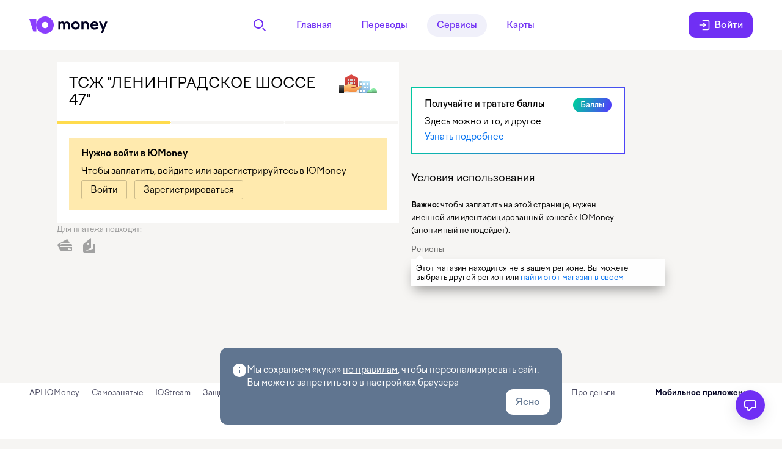

--- FILE ---
content_type: text/html; charset=utf-8
request_url: https://yoomoney.ru/oplata/tsj-leningradskoe-shosse-47
body_size: 34752
content:
<!DOCTYPE html><html class="ua_js_no ua_css_standard" lang="ru"><head><meta charset="utf-8"><meta http-equiv="X-UA-Compatible" content="IE=edge"><title>Оплатить счёт ТСЖ "ЛЕНИНГРАДСКОЕ ШОССЕ 47" | ЮMoney</title><link rel="shortcut icon" href="/favicon.ico"><script nonce="4xpk0a4gungDrzgsS9TIsQ==">(function(e,c){e[c]=e[c].replace(/(ua_js_)no/g,"$1yes");})(document.documentElement,"className");(function(d,n){d.documentElement.className+=" ua_svg_"+(d[n]&&d[n]("http://www.w3.org/2000/svg","svg").createSVGRect?"yes":"no");})(document,"createElementNS");</script><script nonce="4xpk0a4gungDrzgsS9TIsQ==">(function() {'use-strict';var numberOfSentRequests = 0;var MAXIMUM_REQUESTS = 10;var teamHash = "d0225a30587585d811a81f04d503e637";var sendError = function(message, url, line, col, error) {var req = new XMLHttpRequest();if (req && numberOfSentRequests < MAXIMUM_REQUESTS) {numberOfSentRequests += 1;req.open("POST", "https://yoomoney.ru/ajax/makeupd/client-js-monitoring", true);req.setRequestHeader("Content-Type", "application/x-www-form-urlencoded");req.send("url=" + encodeURIComponent(location.href) + "&stacktrace=" + encodeURIComponent(error.stack) + "&userAgent=" + encodeURIComponent(navigator.userAgent) + "&teamHash=" + encodeURIComponent(teamHash));}};window.onerror = sendError;})();</script><script nonce="4xpk0a4gungDrzgsS9TIsQ==">window.staticDomain = "https://static.yoomoney.ru";</script><link rel="stylesheet" href="https://static.yoomoney.ru/makeupd/_/xMRzFXTPTad_QZN3LGknNf7aZvA.css"><meta name="msapplication-tap-highlight" content="no"><link rel="apple-touch-icon" sizes="180x180" href="https://static.yoomoney.ru/files-front/resources/head/wallet/apple-touch-icon.png"><link rel="icon" sizes="32x32" type="image/png" href="https://static.yoomoney.ru/files-front/resources/head/wallet/favicon-32x32.png"><link rel="icon" sizes="16x16" type="image/png" href="https://static.yoomoney.ru/files-front/resources/head/wallet/favicon-16x16.png"><link rel="manifest" href="/site.webmanifest"><link rel="mask-icon" color="#8b3ffd" href="https://static.yoomoney.ru/files-front/resources/head/wallet/safari-pinned-tab.svg"><meta name="msapplication-TileColor" content="#8b3ffd"><meta name="msapplication-config" content="https://static.yoomoney.ru/files-front/resources/head/wallet/browserconfig.xml"><meta name="theme-color" content="#ffffff"><link rel="stylesheet" href="https://static.yoomoney.ru/makeupd/_/CVM4u5_-ZVQt3tYZDfe9jaWX3aM.css"><meta property="og:image" content="https://static.yoomoney.ru/files-front/social/catalogue/jkh.png"><meta property="og:description" content="Оплачивайте счета ТСЖ &quot;ЛЕНИНГРАДСКОЕ ШОССЕ 47&quot; онлайн, получайте кэшбэк баллами &amp;#8212; платите за ЖКУ банковской картой и кошельком ЮMoney."><meta property="og:title" content="Оплатить счёт ТСЖ &quot;ЛЕНИНГРАДСКОЕ ШОССЕ 47&quot;"><meta property="og:site_name" content="ЮMoney"><meta content="ru" http-equiv="Content-language"><link rel="alternate" type="text/html" hreflang="en" href="https://yoomoney.ru/oplata/tsj-leningradskoe-shosse-47?lang=en"><link rel="alternate" type="text/html" hreflang="ru" href="https://yoomoney.ru/oplata/tsj-leningradskoe-shosse-47"><meta name="description" content="Оплачивайте счета ТСЖ &quot;ЛЕНИНГРАДСКОЕ ШОССЕ 47&quot; онлайн, получайте кэшбэк баллами — платите за ЖКУ банковской картой и кошельком ЮMoney."><meta name="keywords" content="оплатить ТСЖ &quot;ЛЕНИНГРАДСКОЕ ШОССЕ 47&quot;, заплатить за ТСЖ &quot;ЛЕНИНГРАДСКОЕ ШОССЕ 47&quot;, оплатить ТСЖ &quot;ЛЕНИНГРАДСКОЕ ШОССЕ 47&quot;, оплатить счёт ТСЖ &quot;ЛЕНИНГРАДСКОЕ ШОССЕ 47&quot;, оплатить ТСЖ &quot;ЛЕНИНГРАДСКОЕ ШОССЕ 47&quot; картой"><link rel="canonical" href="https://yoomoney.ru/oplata/tsj-leningradskoe-shosse-47"></head><body class="b-page b-page_theme_normal b-page_pageId_shop b-page_has-sticky-footer_yes b-page_sticky-footer-padding_no b-page__body i-global ua i-bem" data-bem='{"b-page":{"userId":""},"i-global":{"lang":"ru","login":"","uid":0,"displayName":{"name":"","default_avatar":""},"accountKey":"","protocol":"https","avatarHost":"avatars.mds.yandex.net","spass-add":"https://yoomoney.ru/reg/","auth":0,"offer":false,"sauthType":"SECURE_PASSWORD","root-host":"https://yoomoney.ru","yametricsId":[152220,62147710,47149527,47149503,47097183],"platform":"desktop","pageTheme":"normal","retpath":"https://yoomoney.ru/oplata/tsj-leningradskoe-shosse-47","myTargetAppId":"","doubleclickAppId":""},"ua":{}}'><style id="server-styles">/*!***********************************************************************************************************************************************************************************************************************************************************************************************************************************************************************************************************************************************************************************************************************!*\
  !*** css ./node_modules/.pnpm/css-loader@7.1.2_@rspack+core@1.4.5_@swc+helpers@0.5.2__webpack@5.97.1/node_modules/css-loader/dist/cjs.js??ruleSet[1].rules[2].use[1]!./node_modules/.pnpm/postcss-loader@8.1.1_@rspack+core@1.4.5_@swc+helpers@0.5.2__postcss@8.5.2_typescript@5.2.2_webpack@5.97.1/node_modules/postcss-loader/dist/cjs.js??ruleSet[1].rules[2].use[2]!./node_modules/.pnpm/@yoomoney+ui-kit@6.3.0_026909587a92658e90fc134e87db0de4/node_modules/@yoomoney/ui-kit/components/Icon/styles.module.css ***!
  \***********************************************************************************************************************************************************************************************************************************************************************************************************************************************************************************************************************************************************************************************************************/
body .CgbW8AqUREilL_qFqVCw {
	display: inline-block;
	overflow: visible;
}

/*!***********************************************************************************************************************************************************************************************************************************************************************************************************************************************************************************************************************************************************************************************************************!*\
  !*** css ./node_modules/.pnpm/css-loader@7.1.2_@rspack+core@1.4.5_@swc+helpers@0.5.2__webpack@5.97.1/node_modules/css-loader/dist/cjs.js??ruleSet[1].rules[2].use[1]!./node_modules/.pnpm/postcss-loader@8.1.1_@rspack+core@1.4.5_@swc+helpers@0.5.2__postcss@8.5.2_typescript@5.2.2_webpack@5.97.1/node_modules/postcss-loader/dist/cjs.js??ruleSet[1].rules[2].use[2]!./node_modules/.pnpm/@yoomoney+ui-kit@6.3.0_026909587a92658e90fc134e87db0de4/node_modules/@yoomoney/ui-kit/components/Link/styles.module.css ***!
  \***********************************************************************************************************************************************************************************************************************************************************************************************************************************************************************************************************************************************************************************************************************/
body ._StxGuKJMXib5XhEmlMR {
	vertical-align: baseline;
	-webkit-user-select: auto;
	   -moz-user-select: auto;
	    -ms-user-select: auto;
	        user-select: auto;
	text-align: left;
}

/*!***************************************************************************************************************************************************************************************************************************************************************************************************************************************************************************************************************************************************************************************************************************!*\
  !*** css ./node_modules/.pnpm/css-loader@7.1.2_@rspack+core@1.4.5_@swc+helpers@0.5.2__webpack@5.97.1/node_modules/css-loader/dist/cjs.js??ruleSet[1].rules[2].use[1]!./node_modules/.pnpm/postcss-loader@8.1.1_@rspack+core@1.4.5_@swc+helpers@0.5.2__postcss@8.5.2_typescript@5.2.2_webpack@5.97.1/node_modules/postcss-loader/dist/cjs.js??ruleSet[1].rules[2].use[2]!./node_modules/.pnpm/@yoomoney+ui-kit@6.3.0_026909587a92658e90fc134e87db0de4/node_modules/@yoomoney/ui-kit/components/Snackbar/styles.module.css ***!
  \***************************************************************************************************************************************************************************************************************************************************************************************************************************************************************************************************************************************************************************************************************************/
body .LkVXV6qNpKkMAr_ht9qH {
	display: -webkit-box;
	display: -ms-flexbox;
	display: flex;
	-webkit-box-align: start;
	    -ms-flex-align: start;
	        align-items: start;
	-webkit-box-pack: justify;
	    -ms-flex-pack: justify;
	        justify-content: space-between;
	border-radius: var(--radius-l);
	gap: var(--space-s);
	background-color: var(--color-bg-default);
	position: relative;
	padding: var(--space-m) var(--space-l);
}

@media (max-width: 736px) {

body .LkVXV6qNpKkMAr_ht9qH {
		padding: var(--space-m);
}
	}

body .LkVXV6qNpKkMAr_ht9qH.QJqzCvEMBjQToSwAznVo {
		padding-right: calc(var(--space-m) + var(--button-size-m-height)) !important;
	}

body .mQRFXyvY_iBMa7D3MsaF {
	display: -webkit-box;
	display: -ms-flexbox;
	display: flex;
	-webkit-box-align: center;
	    -ms-flex-align: center;
	        align-items: center;
	-webkit-box-pack: center;
	    -ms-flex-pack: center;
	        justify-content: center;
}

body .mQRFXyvY_iBMa7D3MsaF.hRBUWZ2W1PrXW0erSpsz {
		height: var(--button-size-m-height);
	}

@media (max-width: 736px) {

body .mQRFXyvY_iBMa7D3MsaF.hRBUWZ2W1PrXW0erSpsz {
			height: auto;
	}
		}

@media (max-width: 736px) {

body .mQRFXyvY_iBMa7D3MsaF {
		height: auto;
}
	}

body .QanYqJauy7WHDbZ7egS6 {
	display: -webkit-box;
	display: -ms-flexbox;
	display: flex;
	-webkit-box-align: start;
	    -ms-flex-align: start;
	        align-items: flex-start;
	-webkit-box-pack: justify;
	    -ms-flex-pack: justify;
	        justify-content: space-between;
	gap: var(--space-s) var(--space-m);
	-webkit-box-flex: 1;
	    -ms-flex: 1 1 0%;
	        flex: 1 1 0%;
	-ms-flex-wrap: wrap;
	    flex-wrap: wrap;
}

@media (max-width: 736px) {

body .QanYqJauy7WHDbZ7egS6 {
		-webkit-box-orient: vertical;
		-webkit-box-direction: normal;
		    -ms-flex-direction: column;
		        flex-direction: column;
}
	}

@media (min-width: 737px) {

body .fS6NkkQZnW6oCAkeDTU0 {
		padding-top: var(--space-xxxs);
}

		body .fS6NkkQZnW6oCAkeDTU0.qPJe_bRoKBnvr07hUrbJ {
			padding-top: calc((var(--button-size-m-height) - var(--line-height-typo-m)) / 2);
		}
	}

@media (max-width: 736px) {

body .fS6NkkQZnW6oCAkeDTU0 {
		padding-top: var(--space-xxxs);
}
	}

body .VqwrlPcDbHsF390W9iCn {
	display: -webkit-box;
	display: -ms-flexbox;
	display: flex;
	-webkit-box-pack: start;
	    -ms-flex-pack: start;
	        justify-content: start;
	gap: var(--space-s);
	-webkit-box-align: center;
	    -ms-flex-align: center;
	        align-items: center;
	margin-left: auto;
}

body .OwkWjqUQA0kGY4hP6LrI {
	position: absolute;
	top: calc(var(--space-l) - (var(--button-size-m-height) - 16px) / 2);
	right: var(--space-m);
}

/*!*****************************************************************************************************************************************************************************************************************************************************************************************************************************************************************************************************************************************************************************************************************************!*\
  !*** css ./node_modules/.pnpm/css-loader@7.1.2_@rspack+core@1.4.5_@swc+helpers@0.5.2__webpack@5.97.1/node_modules/css-loader/dist/cjs.js??ruleSet[1].rules[2].use[1]!./node_modules/.pnpm/postcss-loader@8.1.1_@rspack+core@1.4.5_@swc+helpers@0.5.2__postcss@8.5.2_typescript@5.2.2_webpack@5.97.1/node_modules/postcss-loader/dist/cjs.js??ruleSet[1].rules[2].use[2]!./node_modules/.pnpm/@yoomoney+ui-kit@6.3.0_026909587a92658e90fc134e87db0de4/node_modules/@yoomoney/ui-kit/components/IconButton/styles.module.css ***!
  \*****************************************************************************************************************************************************************************************************************************************************************************************************************************************************************************************************************************************************************************************************************************/
body .iXeofOFXtENDeQSbAok6 {
	display: -webkit-box;
	display: -ms-flexbox;
	display: flex;
	-webkit-box-align: center;
	    -ms-flex-align: center;
	        align-items: center;
	-webkit-box-pack: center;
	    -ms-flex-pack: center;
	        justify-content: center;
}

body .KRYnG9qeWmtrcCZbHXJ0 g {
		display: none;
	}

/*!****************************************************************************************************************************************************************************************************************************************************************************************************************************************************************************************************************************************************************************************************************************!*\
  !*** css ./node_modules/.pnpm/css-loader@7.1.2_@rspack+core@1.4.5_@swc+helpers@0.5.2__webpack@5.97.1/node_modules/css-loader/dist/cjs.js??ruleSet[1].rules[2].use[1]!./node_modules/.pnpm/postcss-loader@8.1.1_@rspack+core@1.4.5_@swc+helpers@0.5.2__postcss@8.5.2_typescript@5.2.2_webpack@5.97.1/node_modules/postcss-loader/dist/cjs.js??ruleSet[1].rules[2].use[2]!./node_modules/.pnpm/@yoomoney+ui-kit@6.3.0_026909587a92658e90fc134e87db0de4/node_modules/@yoomoney/ui-kit/components/TextField/styles.module.css ***!
  \****************************************************************************************************************************************************************************************************************************************************************************************************************************************************************************************************************************************************************************************************************************/
body .eu_FtmoFOgDuWLM3GagF {
	overflow: hidden;
	background: var(--color-control-bg-blank);
	border-style: solid;
	border-width: var(--outlined-input-border-width);
	border-color: var(--color-control-bg-border-blank);
	display: -webkit-box;
	display: -ms-flexbox;
	display: flex;
	-webkit-box-align: center;
	    -ms-flex-align: center;
	        align-items: center;
	-webkit-box-sizing: border-box;
	        box-sizing: border-box;
}

body .eu_FtmoFOgDuWLM3GagF.RmDfZhlxJiIPBiuJYQBA {
		min-height: var(--outlined-input-size-s-height);
	}

body .eu_FtmoFOgDuWLM3GagF.Cnvqdt2kqep0ipenAuSx {
		min-height: var(--outlined-input-size-m-height);
	}

body .eu_FtmoFOgDuWLM3GagF._9sTU1crRWGN3pemUiIlw {
		min-height: var(--outlined-input-size-l-height);
	}

body .eu_FtmoFOgDuWLM3GagF.fNHFhK70G0zwOY_aQ2QV {
		height: auto;
	}

body .ZJzEHhKoplNp77RMC3Ih {
	/* фикс расчёта line-height для ios safari 16 */
	--outlined-input-size-s-line-height: normal;
	--outlined-input-size-m-line-height: normal;
	--outlined-input-size-l-line-height: normal;
}

/*!*************************************************************************************************************************************************************************************************************************************************************************************************************************************************************************************************************************************************************************************************************************!*\
  !*** css ./node_modules/.pnpm/css-loader@7.1.2_@rspack+core@1.4.5_@swc+helpers@0.5.2__webpack@5.97.1/node_modules/css-loader/dist/cjs.js??ruleSet[1].rules[2].use[1]!./node_modules/.pnpm/postcss-loader@8.1.1_@rspack+core@1.4.5_@swc+helpers@0.5.2__postcss@8.5.2_typescript@5.2.2_webpack@5.97.1/node_modules/postcss-loader/dist/cjs.js??ruleSet[1].rules[2].use[2]!./node_modules/.pnpm/@yoomoney+ui-kit@6.3.0_026909587a92658e90fc134e87db0de4/node_modules/@yoomoney/ui-kit/components/Dialog/styles.module.css ***!
  \*************************************************************************************************************************************************************************************************************************************************************************************************************************************************************************************************************************************************************************************************************************/
body .VJ9G0J6t68aOKQSXwZbP {
	position: absolute;
	top: 0;
	right: 0;
	cursor: pointer;
	padding: var(--space-m);
	line-height: 0;
}

/*!*************************************************************************************************************************************************************************************************************************************************************************************************************************************************************************************************************************************************************************************************************************!*\
  !*** css ./node_modules/.pnpm/css-loader@7.1.2_@rspack+core@1.4.5_@swc+helpers@0.5.2__webpack@5.97.1/node_modules/css-loader/dist/cjs.js??ruleSet[1].rules[2].use[1]!./node_modules/.pnpm/postcss-loader@8.1.1_@rspack+core@1.4.5_@swc+helpers@0.5.2__postcss@8.5.2_typescript@5.2.2_webpack@5.97.1/node_modules/postcss-loader/dist/cjs.js??ruleSet[1].rules[2].use[2]!./node_modules/.pnpm/@yoomoney+ui-kit@6.3.0_026909587a92658e90fc134e87db0de4/node_modules/@yoomoney/ui-kit/components/Button/styles.module.css ***!
  \*************************************************************************************************************************************************************************************************************************************************************************************************************************************************************************************************************************************************************************************************************************/
@-webkit-keyframes g2jevgAY9_ShA39aPgHu {
	0% {
		background-position: -12px 0;
	}

	100% {
		background-position: 0 0;
	}
}
@keyframes g2jevgAY9_ShA39aPgHu {
	0% {
		background-position: -12px 0;
	}

	100% {
		background-position: 0 0;
	}
}

/*!***************************************************************************************************************************************************************************************************************************************************************************************************************************************************************************************************************************************************!*\
  !*** css ./node_modules/.pnpm/css-loader@7.1.2_@rspack+core@1.4.5_@swc+helpers@0.5.2__webpack@5.97.1/node_modules/css-loader/dist/cjs.js??ruleSet[1].rules[2].use[1]!./node_modules/.pnpm/postcss-loader@8.1.1_@rspack+core@1.4.5_@swc+helpers@0.5.2__postcss@8.5.2_typescript@5.2.2_webpack@5.97.1/node_modules/postcss-loader/dist/cjs.js??ruleSet[1].rules[2].use[2]!./src/client/layout-portal/components/Poll/PollWrapper/styles.module.css ***!
  \***************************************************************************************************************************************************************************************************************************************************************************************************************************************************************************************************************************************************/
body .R4WBiQvjv7vKOSrkgS86 {
	width: 460px;
	-webkit-box-sizing: border-box;
	        box-sizing: border-box;
	background-color: var(--color-bg-default);
	border-radius: var(--radius-xxl);
	-webkit-box-shadow: var(--shadow-content-default);
	        box-shadow: var(--shadow-content-default);
	padding: var(--space-xxxl);
}

body .BePVmRFhD7qDbLAyamX8 {
	position: absolute;
	top: 0;
	right: 0;
	z-index: 1;
}

body ._Ik21uydbk0ru8ZYKp5C {
	position: absolute;
	bottom: -8px;
	right: 15px;
	width: 19px;
	height: 8px;
	background-image: url(media/tail.f0a73e4e5c8ccefdf34f.svg);
	z-index: 1;
}

/*!**********************************************************************************************************************************************************************************************************************************************************************************************************************************************************************************************************************************************************************************************************************************************************************!*\
  !*** css ./node_modules/.pnpm/css-loader@7.1.2_@rspack+core@1.4.5_@swc+helpers@0.5.2__webpack@5.97.1/node_modules/css-loader/dist/cjs.js??ruleSet[1].rules[2].use[1]!./node_modules/.pnpm/postcss-loader@8.1.1_@rspack+core@1.4.5_@swc+helpers@0.5.2__postcss@8.5.2_typescript@5.2.2_webpack@5.97.1/node_modules/postcss-loader/dist/cjs.js??ruleSet[1].rules[2].use[2]!./node_modules/.pnpm/@yoomoney+ui-graphics@1.6.0_@yoomoney+ui-kit@6.3.0_026909587a92658e90fc134e87db0de4__clsx@2.1.1_react@17.0.2/node_modules/@yoomoney/ui-graphics/Icon/styles.module.css ***!
  \**********************************************************************************************************************************************************************************************************************************************************************************************************************************************************************************************************************************************************************************************************************************************************************/
body .KALKTYYTEWzbcPfrfqrw {
	display: inline-block;
	overflow: visible;
}

/*!*****************************************************************************************************************************************************************************************************************************************************************************************************************************************************************************************************************************************************!*\
  !*** css ./node_modules/.pnpm/css-loader@7.1.2_@rspack+core@1.4.5_@swc+helpers@0.5.2__webpack@5.97.1/node_modules/css-loader/dist/cjs.js??ruleSet[1].rules[2].use[1]!./node_modules/.pnpm/postcss-loader@8.1.1_@rspack+core@1.4.5_@swc+helpers@0.5.2__postcss@8.5.2_typescript@5.2.2_webpack@5.97.1/node_modules/postcss-loader/dist/cjs.js??ruleSet[1].rules[2].use[2]!./src/client/layout-portal/components/Poll/RatingButtons/styles.module.css ***!
  \*****************************************************************************************************************************************************************************************************************************************************************************************************************************************************************************************************************************************************/
body .J7uBltsKh4blMzD8TaDs {
	position: relative;
}

@media (max-width: 1023px) {

body .J7uBltsKh4blMzD8TaDs {
		overflow-y: hidden;
		margin: 0 calc(var(--space-l) * -1);
}
	}

body .l5hIwjOpM4tuL3hNl9_l {
	display: -webkit-box;
	display: -ms-flexbox;
	display: flex;
	text-align: justify;
}

@media (max-width: 1023px) {

body .l5hIwjOpM4tuL3hNl9_l {
		margin: 0 0 calc(var(--space-xl) * -1);
		padding: 0 var(--space-l) var(--space-xl);
		gap: var(--space-xs);
		overflow-x: scroll;
		scrollbar-width: none;
}

		body .l5hIwjOpM4tuL3hNl9_l::after {
			content: "";
			-webkit-box-flex: 0;
			    -ms-flex: 0 0 20px;
			        flex: 0 0 20px;
		}
	}

body .Zy1Woa_3qeLuVjqJl_vW {
	width: 32px;
	height: 32px;
	-ms-flex-negative: 0;
	    flex-shrink: 0;
	display: -webkit-inline-box;
	display: -ms-inline-flexbox;
	display: inline-flex;
	-webkit-box-align: center;
	    -ms-flex-align: center;
	        align-items: center;
	-webkit-box-pack: center;
	    -ms-flex-pack: center;
	        justify-content: center;
	cursor: pointer;
	border: none;
	border-radius: 50%;
	background: var(--color-control-bg-default);
	font-family: inherit;
}

body .Zy1Woa_3qeLuVjqJl_vW:hover,body .Zy1Woa_3qeLuVjqJl_vW:focus {
		background: var(--color-control-bg-default-hover);
	}

@media (max-width: 736px) {

body .Zy1Woa_3qeLuVjqJl_vW {
		width: 48px;
		height: 48px;
}
	}

/*!************************************************************************************************************************************************************************************************************************************************************************************************************************************************************************************************************************************************************************!*\
  !*** css ./node_modules/.pnpm/css-loader@7.1.2_@rspack+core@1.4.5_@swc+helpers@0.5.2__webpack@5.97.1/node_modules/css-loader/dist/cjs.js??ruleSet[1].rules[2].use[1]!./node_modules/.pnpm/postcss-loader@8.1.1_@rspack+core@1.4.5_@swc+helpers@0.5.2__postcss@8.5.2_typescript@5.2.2_webpack@5.97.1/node_modules/postcss-loader/dist/cjs.js??ruleSet[1].rules[2].use[2]!./src/client/common/components/HelpCenter/HelpCenterMenu/HelpCenterMenuIcon/styles.module.css ***!
  \************************************************************************************************************************************************************************************************************************************************************************************************************************************************************************************************************************************************************************/
body .gu65wtP5WeTBABGmiNyD {
	width: 24px;
	height: 24px;
	-webkit-transition: fill 0.2s;
	transition: fill 0.2s;
	fill: var(--color-bg-default);
}

body .L6hNJgK1uy1KvwMZrqIO {
	-ms-flex-negative: 0;
	    flex-shrink: 0;
	display: -webkit-box;
	display: -ms-flexbox;
	display: flex;
	width: var(--space-xxxxl);
	height: var(--space-xxxxl);
	-webkit-box-align: center;
	    -ms-flex-align: center;
	        align-items: center;
	-webkit-box-pack: center;
	    -ms-flex-pack: center;
	        justify-content: center;
	-webkit-transition: all 0.1s ease-in-out 0.1s;
	transition: all 0.1s ease-in-out 0.1s;
	border-radius: 50%;
	cursor: pointer;
}

body .e3w4OVgE84p7cIQDeGu9 {
	position: relative;
}

body .tTynMhzZbyLBz5aASxpV {
	background: var(--color-typo-brand);
}

body .tTynMhzZbyLBz5aASxpV > svg {
		fill: var(--color-bg-default);
	}

body .z6GFddLrSwWrf7mFrYDg {
	background: var(--color-bg-default);
}

body .z6GFddLrSwWrf7mFrYDg > svg {
		fill: var(--color-bg-tone);
	}

body .z6GFddLrSwWrf7mFrYDg:hover {
		background: rgba(88, 44, 194, 0.04);
	}

body .z6GFddLrSwWrf7mFrYDg:hover > svg {
			fill: var(--color-typo-brand);
		}

body .f0oAIdul8ZIKha9C_blR {
	background: var(--color-bg-default);
}

body .f0oAIdul8ZIKha9C_blR > svg {
		fill: var(--color-bg-tone);
	}

body .LF8nOQMOdSV9fR82WS7N {
	-webkit-transform: translate(var(--space-xxxxl));
	        transform: translate(var(--space-xxxxl));
}

body .mryKVcbmokaf23PHKPPO {
	background: var(--color-typo-brand);
}

body .mryKVcbmokaf23PHKPPO > svg {
		fill: var(--color-bg-default);
	}

body .mryKVcbmokaf23PHKPPO:hover {
		background: rgba(88, 44, 194, 0.04);
	}

body .mryKVcbmokaf23PHKPPO:hover > svg {
			fill: var(--color-typo-brand);
		}

body .eYxPYaIo1HCQNMSLENb5 {
	position: absolute;
	z-index: 1;
	top: -3px;
	right: -3px;
	display: -webkit-box;
	display: -ms-flexbox;
	display: flex;
	-webkit-box-pack: center;
	    -ms-flex-pack: center;
	        justify-content: center;
	-webkit-box-align: center;
	    -ms-flex-align: center;
	        align-items: center;
	width: 10px;
	height: 10px;
	padding: 4px;
	color: var(--color-bg-default);
	background-color: var(--color-typo-alert);
	border-radius: 100%;
	-webkit-transition: background-color 0.1s ease-in-out 0.1s;
	transition: background-color 0.1s ease-in-out 0.1s;
}

/*!*****************************************************************************************************************************************************************************************************************************************************************************************************************************************************************************************************************************************************!*\
  !*** css ./node_modules/.pnpm/css-loader@7.1.2_@rspack+core@1.4.5_@swc+helpers@0.5.2__webpack@5.97.1/node_modules/css-loader/dist/cjs.js??ruleSet[1].rules[2].use[1]!./node_modules/.pnpm/postcss-loader@8.1.1_@rspack+core@1.4.5_@swc+helpers@0.5.2__postcss@8.5.2_typescript@5.2.2_webpack@5.97.1/node_modules/postcss-loader/dist/cjs.js??ruleSet[1].rules[2].use[2]!./src/client/common/components/HelpCenter/HelpCenterMenu/styles.module.css ***!
  \*****************************************************************************************************************************************************************************************************************************************************************************************************************************************************************************************************************************************************/
body .oSKKlaYIzAeAxpoIxi9S {
	position: fixed;
	display: -webkit-box;
	display: -ms-flexbox;
	display: flex;
	-webkit-box-align: center;
	    -ms-flex-align: center;
	        align-items: center;
	-webkit-transition: right 0.1s linear, bottom 0.1s linear, width 0.1s linear;
	transition: right 0.1s linear, bottom 0.1s linear, width 0.1s linear;
	border-radius: 50%;
	z-index: var(--btn-z-index);
}

body .SEl0LZ9mElxeg6USPWoP {
	display: none;
}

body .nL0Yq576du6nQtmNegLA {
	-ms-flex-negative: 0;
	    flex-shrink: 0;
	display: -webkit-box;
	display: -ms-flexbox;
	display: flex;
	-webkit-box-align: center;
	    -ms-flex-align: center;
	        align-items: center;
	-webkit-box-pack: center;
	    -ms-flex-pack: center;
	        justify-content: center;
	width: var(--space-xxxxl);
	height: var(--space-xxxxl);
	border-radius: 50%;
	-webkit-transition: all 0.1s linear;
	transition: all 0.1s linear;
	margin-right: calc(var(--space-xxxxl) * -1);
}

body .Plysdjehocsu2RPr0i94 {
	background-color: var(--color-bg-default);
	margin-right: var(--space-xs);
	-webkit-box-shadow: var(--shadow-cloud-default);
	        box-shadow: var(--shadow-cloud-default);
}

body .gctDFHYjMyEUFlKgVjSp {
	-webkit-transition:
		width 0.1s linear 0.1s, padding 0.1s linear, -webkit-box-shadow 0.1s linear;
	transition:
		width 0.1s linear 0.1s, padding 0.1s linear, -webkit-box-shadow 0.1s linear;
	transition:
		width 0.1s linear 0.1s, padding 0.1s linear, box-shadow 0.1s linear;
	transition:
		width 0.1s linear 0.1s, padding 0.1s linear, box-shadow 0.1s linear, -webkit-box-shadow 0.1s linear;
	display: -webkit-box;
	display: -ms-flexbox;
	display: flex;
	-webkit-box-align: center;
	    -ms-flex-align: center;
	        align-items: center;
	-webkit-box-pack: end;
	    -ms-flex-pack: end;
	        justify-content: flex-end;
	padding: 0;
	height: var(--space-xxxxl);
}

body .kqQlZmJbtDbXtS5Gtwrr {
	-webkit-box-shadow: var(--shadow-cloud-default);
	        box-shadow: var(--shadow-cloud-default);
	background-color: var(--color-bg-default);
	padding: var(--space-xxs);
	border-radius: calc(var(--space-xxl) + var(--space-xxs) / 2);
	width: -webkit-fit-content;
	width: -moz-fit-content;
	width: fit-content;
}

body .eWWBYnehvtqu8KVGtHRO {
	-webkit-box-shadow: var(--shadow-cloud-default);
	        box-shadow: var(--shadow-cloud-default);
	border-radius: 50%;
	width: var(--space-xxxxl);
}

body .eWWBYnehvtqu8KVGtHRO:hover {
		background-color: var(--color-bg-default);
		padding: var(--space-xxs);
		border-radius: calc(var(--space-xxl) + var(--space-xxs) / 2);
		width: -webkit-fit-content;
		width: -moz-fit-content;
		width: fit-content;
		-webkit-box-shadow: var(--shadow-cloud-raise);
		        box-shadow: var(--shadow-cloud-raise);
	}

/*!************************************************************************************************************************************************************************************************************************************************************************************************************************************************************************************************************************************************************!*\
  !*** css ./node_modules/.pnpm/css-loader@7.1.2_@rspack+core@1.4.5_@swc+helpers@0.5.2__webpack@5.97.1/node_modules/css-loader/dist/cjs.js??ruleSet[1].rules[2].use[1]!./node_modules/.pnpm/postcss-loader@8.1.1_@rspack+core@1.4.5_@swc+helpers@0.5.2__postcss@8.5.2_typescript@5.2.2_webpack@5.97.1/node_modules/postcss-loader/dist/cjs.js??ruleSet[1].rules[2].use[2]!./src/client/layout-portal/components/HelpCenter/HelpCenterMenu/styles.module.css ***!
  \************************************************************************************************************************************************************************************************************************************************************************************************************************************************************************************************************************************************************/
body .SzuK4RlcXDOSdKdqjnEz {
	right: calc(var(--space-xxl) - var(--space-xxs));
	bottom: calc(var(--space-xxl) - var(--space-xxs));
}

body .lNVX6gORsLYD7CtskNjp {
	bottom: calc(var(--space-xxl) - var(--space-xxs) + var(--navbar-height));
}

body .sJaseolJSCnj84aLZJZ2 {
	right: var(--space-xxl);
	bottom: var(--space-xxl);
}

@media (max-width: 736px) {

body .sJaseolJSCnj84aLZJZ2 {
		right: var(--space-l);
}
	}

@media (min-width: 737px) {

body .sJaseolJSCnj84aLZJZ2 {
		right: calc(var(--space-xxl) - var(--space-xxs));
}

		body .sJaseolJSCnj84aLZJZ2:hover {
			bottom: calc(var(--space-xxl) - var(--space-xxs));
		}
	}

body .G7Juiv99F3q3GI1LjB0J {
	bottom: calc(var(--space-xxl) + var(--navbar-height));
}

@media (min-width: 737px) {
		body .G7Juiv99F3q3GI1LjB0J:hover {
			bottom: calc(var(--space-xxl) - var(--space-xxs) + var(--navbar-height));
		}
	}

/*!***********************************************************************************************************************************************************************************************************************************************************************************************************************************************************************************************************************************************************!*\
  !*** css ./node_modules/.pnpm/css-loader@7.1.2_@rspack+core@1.4.5_@swc+helpers@0.5.2__webpack@5.97.1/node_modules/css-loader/dist/cjs.js??ruleSet[1].rules[2].use[1]!./node_modules/.pnpm/postcss-loader@8.1.1_@rspack+core@1.4.5_@swc+helpers@0.5.2__postcss@8.5.2_typescript@5.2.2_webpack@5.97.1/node_modules/postcss-loader/dist/cjs.js??ruleSet[1].rules[2].use[2]!./src/client/layout-portal/components/Faq/Base/FaqBaseCarousel/styles.module.css ***!
  \***********************************************************************************************************************************************************************************************************************************************************************************************************************************************************************************************************************************************************/
body .Q52V1U28kfV5mcFZfaQV {
	display: -webkit-box;
	display: -ms-flexbox;
	display: flex;
	-webkit-box-pack: start;
	    -ms-flex-pack: start;
	        justify-content: flex-start;
	width: 100%;
	height: 100%;
}

body .qaxgjR9AqA7ZOaP9GUfb {
	overflow-y: auto;
	-ms-flex-negative: 0;
	    flex-shrink: 0;
	width: calc(100% + 1px);
	height: 100%;
}

body .qaxgjR9AqA7ZOaP9GUfb:nth-of-type(2) {
		margin-left: -1px;
	}

/*!********************************************************************************************************************************************************************************************************************************************************************************************************************************************************************************************************************************************************!*\
  !*** css ./node_modules/.pnpm/css-loader@7.1.2_@rspack+core@1.4.5_@swc+helpers@0.5.2__webpack@5.97.1/node_modules/css-loader/dist/cjs.js??ruleSet[1].rules[2].use[1]!./node_modules/.pnpm/postcss-loader@8.1.1_@rspack+core@1.4.5_@swc+helpers@0.5.2__postcss@8.5.2_typescript@5.2.2_webpack@5.97.1/node_modules/postcss-loader/dist/cjs.js??ruleSet[1].rules[2].use[2]!./src/client/layout-portal/components/Faq/Base/FaqBaseTitle/styles.module.css ***!
  \********************************************************************************************************************************************************************************************************************************************************************************************************************************************************************************************************************************************************/
body .dpOhHXWAdauD8MKIC_cv {
	background: var(--color-bg-default);
	padding-top: var(--space-xl);
	padding-bottom: calc(2 * var(--space-xl));
	white-space: pre-line;
}

/*!*****************************************************************************************************************************************************************************************************************************************************************************************************************************************************************************************************************************************************!*\
  !*** css ./node_modules/.pnpm/css-loader@7.1.2_@rspack+core@1.4.5_@swc+helpers@0.5.2__webpack@5.97.1/node_modules/css-loader/dist/cjs.js??ruleSet[1].rules[2].use[1]!./node_modules/.pnpm/postcss-loader@8.1.1_@rspack+core@1.4.5_@swc+helpers@0.5.2__postcss@8.5.2_typescript@5.2.2_webpack@5.97.1/node_modules/postcss-loader/dist/cjs.js??ruleSet[1].rules[2].use[2]!./src/client/layout-portal/components/Faq/Base/FaqFooter/styles.module.css ***!
  \*****************************************************************************************************************************************************************************************************************************************************************************************************************************************************************************************************************************************************/
body .ZuWxmTBrEh_ymqLFul8v {
	border-top: 1px solid var(--color-bg-border);
}

body .iHOFs6yDSWoMd5BZ_d2r {
	/* отправляем футер вниз флекс-контейнера */
	margin-top: auto;
}

/*!***********************************************************************************************************************************************************************************************************************************************************************************************************************************************************************************************************************************************************************************************************************************!*\
  !*** css ./node_modules/.pnpm/css-loader@7.1.2_@rspack+core@1.4.5_@swc+helpers@0.5.2__webpack@5.97.1/node_modules/css-loader/dist/cjs.js??ruleSet[1].rules[2].use[1]!./node_modules/.pnpm/postcss-loader@8.1.1_@rspack+core@1.4.5_@swc+helpers@0.5.2__postcss@8.5.2_typescript@5.2.2_webpack@5.97.1/node_modules/postcss-loader/dist/cjs.js??ruleSet[1].rules[2].use[2]!./node_modules/.pnpm/@yoomoney+ui-kit@6.3.0_026909587a92658e90fc134e87db0de4/node_modules/@yoomoney/ui-kit/components/ListItemTrailing/styles.module.css ***!
  \***********************************************************************************************************************************************************************************************************************************************************************************************************************************************************************************************************************************************************************************************************************************/
body .gktl5T0cV75H9ze_QH3F {
	display: -webkit-box;
	display: -ms-flexbox;
	display: flex;
	-webkit-box-flex: 0;
	    -ms-flex: 0 1 auto;
	        flex: 0 1 auto;
	-ms-flex-item-align: stretch;
	    align-self: stretch;
	-webkit-box-align: center;
	    -ms-flex-align: center;
	        align-items: center;
	-webkit-box-pack: end;
	    -ms-flex-pack: end;
	        justify-content: end;
	gap: var(--space-xs);
	padding: var(--space-m) var(--space-m) var(--space-m) 0;
}body .gktl5T0cV75H9ze_QH3F .MuiListItemText-root {
		text-align: right;
	}body .gktl5T0cV75H9ze_QH3F:has(.MuiListItemButton-root) {
		padding: 0;
	}body .gktl5T0cV75H9ze_QH3F .MuiListItemButton-root {
		display: -webkit-box;
		display: -ms-flexbox;
		display: flex;
		-webkit-box-align: center;
		    -ms-flex-align: center;
		        align-items: center;
		-webkit-box-pack: end;
		    -ms-flex-pack: end;
		        justify-content: end;
		padding: var(--space-m);
		gap: var(--space-xs);
	}

/*!***********************************************************************************************************************************************************************************************************************************************************************************************************************************************************************************************************************************************************!*\
  !*** css ./node_modules/.pnpm/css-loader@7.1.2_@rspack+core@1.4.5_@swc+helpers@0.5.2__webpack@5.97.1/node_modules/css-loader/dist/cjs.js??ruleSet[1].rules[2].use[1]!./node_modules/.pnpm/postcss-loader@8.1.1_@rspack+core@1.4.5_@swc+helpers@0.5.2__postcss@8.5.2_typescript@5.2.2_webpack@5.97.1/node_modules/postcss-loader/dist/cjs.js??ruleSet[1].rules[2].use[2]!./src/client/layout-portal/components/Faq/FaqMain/SendFeedback/styles.module.css ***!
  \***********************************************************************************************************************************************************************************************************************************************************************************************************************************************************************************************************************************************************/
body .V5QtstQLL3LttR_tLbZB {
	background: var(--color-bg-default);
	padding: var(--space-l);
	margin-top: calc(-1 * var(--space-xl));
	-webkit-box-shadow: var(--shadow-content-default);
	        box-shadow: var(--shadow-content-default);
	border-radius: var(--radius-l);
}

/*!*********************************************************************************************************************************************************************************************************************************************************************************************************************************************************************************************************************************************************************!*\
  !*** css ./node_modules/.pnpm/css-loader@7.1.2_@rspack+core@1.4.5_@swc+helpers@0.5.2__webpack@5.97.1/node_modules/css-loader/dist/cjs.js??ruleSet[1].rules[2].use[1]!./node_modules/.pnpm/postcss-loader@8.1.1_@rspack+core@1.4.5_@swc+helpers@0.5.2__postcss@8.5.2_typescript@5.2.2_webpack@5.97.1/node_modules/postcss-loader/dist/cjs.js??ruleSet[1].rules[2].use[2]!./src/client/layout-portal/components/Faq/FaqQuestion/FaqQuestionContent/styles.module.css ***!
  \*********************************************************************************************************************************************************************************************************************************************************************************************************************************************************************************************************************************************************************/
/**
 * Текст приходит размеченным из CMS. Поддерживаемые теги: <b>, <a>, <ul>/<ol>, <img>, <br>, <p>
 */
body .vTvvOrtrHELHNZEHlBWW {
	font-size: var(--size-typo-m);
	line-height: var(--line-height-typo-m);
}
body .vTvvOrtrHELHNZEHlBWW p {
		margin-top: var(--space-s);
		margin-bottom: var(--space-s);
	}
body .vTvvOrtrHELHNZEHlBWW p:first-of-type {
			margin-top: 0;
		}
body .vTvvOrtrHELHNZEHlBWW p:last-child {
			margin-bottom: 0;
		}
body .vTvvOrtrHELHNZEHlBWW a {
		color: var(--color-link);
		-webkit-text-decoration: none;
		text-decoration: none;
		cursor: pointer;
	}
body .vTvvOrtrHELHNZEHlBWW a:hover {
			color: var(--color-link-hover);
		}
body .vTvvOrtrHELHNZEHlBWW ul,body .vTvvOrtrHELHNZEHlBWW ol {
		margin-top: 0;
		margin-bottom: 0;
		padding-left: 20px;
	}
body .vTvvOrtrHELHNZEHlBWW li {
		margin-top: var(--space-s);
	}
body .vTvvOrtrHELHNZEHlBWW img {
		max-width: 100%;
	}

/*!*************************************************************************************************************************************************************************************************************************************************************************************************************************************************************************************************************************************************************!*\
  !*** css ./node_modules/.pnpm/css-loader@7.1.2_@rspack+core@1.4.5_@swc+helpers@0.5.2__webpack@5.97.1/node_modules/css-loader/dist/cjs.js??ruleSet[1].rules[2].use[1]!./node_modules/.pnpm/postcss-loader@8.1.1_@rspack+core@1.4.5_@swc+helpers@0.5.2__postcss@8.5.2_typescript@5.2.2_webpack@5.97.1/node_modules/postcss-loader/dist/cjs.js??ruleSet[1].rules[2].use[2]!./src/client/layout-portal/components/HelpCenter/HelpCenterPopup/styles.module.css ***!
  \*************************************************************************************************************************************************************************************************************************************************************************************************************************************************************************************************************************************************************/
body .C7u7MSJ4MBWhYMXolp1n {
	position: fixed;
	right: var(--space-xxl);
	bottom: 100px;
	min-width: 320px;
	-webkit-transition: all 0.44s;
	transition: all 0.44s;
	-webkit-box-shadow: var(--shadow-cloud-default);
	        box-shadow: var(--shadow-cloud-default);
	background-color: var(--color-bg-default);
	border-radius: var(--radius-m);
	width: 374px;
	min-height: 300px;
	height: 70%;
	max-height: 80%;
	overflow-x: hidden;
}

@media (max-height: 550px),(max-width: 1023px) {

body .C7u7MSJ4MBWhYMXolp1n {
		width: 100%;
		height: 100%;
		max-height: 100%;
		min-height: auto;
		top: 0;
		right: 0;
		bottom: 0;
		left: 0;
		border-radius: 0;
}
	}

body .n9xAl2eFdqvNr3QmhN9o {
	position: absolute;
	top: var(--space-m);
	right: var(--space-m);
}

/*!**********************************************************************************************************************************************************************************************************************************************************************************************************************************************************************************************************************************************************************************************************************************!*\
  !*** css ./node_modules/.pnpm/css-loader@7.1.2_@rspack+core@1.4.5_@swc+helpers@0.5.2__webpack@5.97.1/node_modules/css-loader/dist/cjs.js??ruleSet[1].rules[2].use[1]!./node_modules/.pnpm/postcss-loader@8.1.1_@rspack+core@1.4.5_@swc+helpers@0.5.2__postcss@8.5.2_typescript@5.2.2_webpack@5.97.1/node_modules/postcss-loader/dist/cjs.js??ruleSet[1].rules[2].use[2]!./node_modules/.pnpm/@yoomoney+ui-kit@6.3.0_026909587a92658e90fc134e87db0de4/node_modules/@yoomoney/ui-kit/components/Menu/MenuMobile/styles.module.css ***!
  \**********************************************************************************************************************************************************************************************************************************************************************************************************************************************************************************************************************************************************************************************************************************/
body .hn8s4WqTtJXMPaEpYrFb {
	overflow: auto;
	width: 100%;
	position: relative;
	display: -webkit-box;
	display: -ms-flexbox;
	display: flex;
	-webkit-box-orient: vertical;
	-webkit-box-direction: normal;
	    -ms-flex-direction: column;
	        flex-direction: column;
	-webkit-box-sizing: border-box;
	        box-sizing: border-box;
	max-height: calc(100% - var(--space-m));
	background-color: var(--color-control-bg-blank);
	border-radius: var(--radius-xl) var(--radius-xl) 0 0;
}

body .hn8s4WqTtJXMPaEpYrFb:focus-visible {
		outline: none;
	}

body .jpcpNnCcmjLLPVpwNYFY {
	overflow-y: auto;
	-webkit-box-flex: 1;
	    -ms-flex: 1;
	        flex: 1;
	padding: 0 0 var(--space-l) 0;
	margin: 0;
}

body .tyIFVaL4DMN2E1oW6WDg {
	position: absolute;
	top: 0;
	right: 0;
	cursor: pointer;
	padding: var(--space-m);
	line-height: 0;
}

body .FgCKAnjTOpTCrSQmd0ya {
	padding-top: var(--space-m);
	padding-bottom: var(--space-m);
}

body .cNFNnIGZSRqSa4YFE6bp {
	display: -webkit-box;
	display: -ms-flexbox;
	display: flex;
	-webkit-box-align: center;
	    -ms-flex-align: center;
	        align-items: center;
	padding: var(--space-xs) var(--space-m) var(--space-xs) var(--space-m);
	color: var(--color-control-typo-primary);
}

body .cNFNnIGZSRqSa4YFE6bp:hover {
		background-color: transparent;
		background-color: initial;
	}

body .zouLnIExB6u4St_SuJPu {
	margin-left: var(--space-m);
}

/*!***********************************************************************************************************************************************************************************************************************************************************************************************************************************************************************************************************************************************************************************************************************!*\
  !*** css ./node_modules/.pnpm/css-loader@7.1.2_@rspack+core@1.4.5_@swc+helpers@0.5.2__webpack@5.97.1/node_modules/css-loader/dist/cjs.js??ruleSet[1].rules[2].use[1]!./node_modules/.pnpm/postcss-loader@8.1.1_@rspack+core@1.4.5_@swc+helpers@0.5.2__postcss@8.5.2_typescript@5.2.2_webpack@5.97.1/node_modules/postcss-loader/dist/cjs.js??ruleSet[1].rules[2].use[2]!./node_modules/.pnpm/@yoomoney+ui-kit@6.3.0_026909587a92658e90fc134e87db0de4/node_modules/@yoomoney/ui-kit/components/Flag/styles.module.css ***!
  \***********************************************************************************************************************************************************************************************************************************************************************************************************************************************************************************************************************************************************************************************************************/
body .cS0YYeUbAOu7tgL5y3ho {
	display: inline-block;
	background-repeat: no-repeat;
	background-position: center;
	background-size: contain;
	-webkit-transition: 0.3s;
	transition: 0.3s;
}body .cS0YYeUbAOu7tgL5y3ho.nhnFCgurBEqpDL_TYVxI {
		border-radius: 50%;
	}

/*!*****************************************************************************************************************************************************************************************************************************************************************************************************************************************************************************************************************************************************************************************************************************!*\
  !*** css ./node_modules/.pnpm/css-loader@7.1.2_@rspack+core@1.4.5_@swc+helpers@0.5.2__webpack@5.97.1/node_modules/css-loader/dist/cjs.js??ruleSet[1].rules[2].use[1]!./node_modules/.pnpm/postcss-loader@8.1.1_@rspack+core@1.4.5_@swc+helpers@0.5.2__postcss@8.5.2_typescript@5.2.2_webpack@5.97.1/node_modules/postcss-loader/dist/cjs.js??ruleSet[1].rules[2].use[2]!./node_modules/.pnpm/@yoomoney+ui-kit@6.3.0_026909587a92658e90fc134e87db0de4/node_modules/@yoomoney/ui-kit/components/LangSwitch/styles.module.css ***!
  \*****************************************************************************************************************************************************************************************************************************************************************************************************************************************************************************************************************************************************************************************************************************/
body .nEYgpGYYAd5UO4wb8WFm {
	display: -webkit-box;
	display: -ms-flexbox;
	display: flex;
	gap: var(--space-xs);
	-webkit-box-align: center;
	    -ms-flex-align: center;
	        align-items: center;
	cursor: pointer;
	background: none;
	border: none;
	padding: 0;
}

/*!****************************************************************************************************************************************************************************************************************************************************************************************************************************************************************************************************************************************************************************************************************************!*\
  !*** css ./node_modules/.pnpm/css-loader@7.1.2_@rspack+core@1.4.5_@swc+helpers@0.5.2__webpack@5.97.1/node_modules/css-loader/dist/cjs.js??ruleSet[1].rules[2].use[1]!./node_modules/.pnpm/postcss-loader@8.1.1_@rspack+core@1.4.5_@swc+helpers@0.5.2__postcss@8.5.2_typescript@5.2.2_webpack@5.97.1/node_modules/postcss-loader/dist/cjs.js??ruleSet[1].rules[2].use[2]!./node_modules/.pnpm/@yoomoney+ui-kit@6.3.0_026909587a92658e90fc134e87db0de4/node_modules/@yoomoney/ui-kit/components/Container/styles.module.css ***!
  \****************************************************************************************************************************************************************************************************************************************************************************************************************************************************************************************************************************************************************************************************************************/
body .iEIyGeRG1QmnUDSVFjgP {
	width: 100%;
	-webkit-box-sizing: border-box;
	        box-sizing: border-box;
	margin: 0 auto;
	padding: var(--space-m);
	max-width: calc(var(--container-max-width) + var(--space-m) * 2);
}@media (min-width: 737px) {body .iEIyGeRG1QmnUDSVFjgP {
		padding: var(--space-xxl);
		max-width: calc(var(--container-max-width) + var(--space-xxl) * 2);
}
	}@media (min-width: 1024px) {body .iEIyGeRG1QmnUDSVFjgP {
		padding: var(--space-xxxxl);
		max-width: calc(var(--container-max-width) + var(--space-xxxxl) * 2);
}
	}

/*!*******************************************************************************************************************************************************************************************************************************************************************************************************************************************************************************************************************************************************!*\
  !*** css ./node_modules/.pnpm/css-loader@7.1.2_@rspack+core@1.4.5_@swc+helpers@0.5.2__webpack@5.97.1/node_modules/css-loader/dist/cjs.js??ruleSet[1].rules[2].use[1]!./node_modules/.pnpm/postcss-loader@8.1.1_@rspack+core@1.4.5_@swc+helpers@0.5.2__postcss@8.5.2_typescript@5.2.2_webpack@5.97.1/node_modules/postcss-loader/dist/cjs.js??ruleSet[1].rules[2].use[2]!./src/client/layout-portal/components/MobileAppPromoMobile/styles.module.css ***!
  \*******************************************************************************************************************************************************************************************************************************************************************************************************************************************************************************************************************************************************/
body .he3SpBWCGQDWUnB9GsDR {
	width: 100%;
	-webkit-text-decoration: none;
	text-decoration: none;
}

body .GUr2diioGl6jrG7TdINb {
	width: 124px;
	height: 74px;
	margin-top: 16px;
	margin-right: 14px;
	padding-left: 12px;
	background-repeat: no-repeat;
	background-position: center;
	background-size: cover;
}

/*!***********************************************************************************************************************************************************************************************************************************************************************************************************************************************************************************************************************************************************!*\
  !*** css ./node_modules/.pnpm/css-loader@7.1.2_@rspack+core@1.4.5_@swc+helpers@0.5.2__webpack@5.97.1/node_modules/css-loader/dist/cjs.js??ruleSet[1].rules[2].use[1]!./node_modules/.pnpm/postcss-loader@8.1.1_@rspack+core@1.4.5_@swc+helpers@0.5.2__postcss@8.5.2_typescript@5.2.2_webpack@5.97.1/node_modules/postcss-loader/dist/cjs.js??ruleSet[1].rules[2].use[2]!./src/client/layout-portal/components/Footer/FooterSocialIcons/styles.module.css ***!
  \***********************************************************************************************************************************************************************************************************************************************************************************************************************************************************************************************************************************************************/
body .kt11qUR4Xw5_9ZlQFurq {
	width: 192px;
	display: -webkit-box;
	display: -ms-flexbox;
	display: flex;
	-webkit-box-pack: justify;
	    -ms-flex-pack: justify;
	        justify-content: space-between;
}@media (max-width: 736px) {body .kt11qUR4Xw5_9ZlQFurq {
		width: 100%;
}
	}

/*!*****************************************************************************************************************************************************************************************************************************************************************************************************************************************************************************************************************************************!*\
  !*** css ./node_modules/.pnpm/css-loader@7.1.2_@rspack+core@1.4.5_@swc+helpers@0.5.2__webpack@5.97.1/node_modules/css-loader/dist/cjs.js??ruleSet[1].rules[2].use[1]!./node_modules/.pnpm/postcss-loader@8.1.1_@rspack+core@1.4.5_@swc+helpers@0.5.2__postcss@8.5.2_typescript@5.2.2_webpack@5.97.1/node_modules/postcss-loader/dist/cjs.js??ruleSet[1].rules[2].use[2]!./src/client/layout-portal/components/Footer/styles.module.css ***!
  \*****************************************************************************************************************************************************************************************************************************************************************************************************************************************************************************************************************************************/

	@media (max-width: 736px) {

body .DPHN505zKZ16c04Ojtiq {
		padding-top: var(--space-xxl);
		padding-bottom: var(--space-xxl);
}
	}

@media ((min-width: 737px) and (max-width: 1439px)) {

body .DPHN505zKZ16c04Ojtiq {
		padding-top: var(--space-xxxxl);
		padding-bottom: var(--space-xxxxl);
}
	}

@media (min-width: 1440px) {

body .DPHN505zKZ16c04Ojtiq {
		padding-top: var(--space-xxxxl);
		padding-bottom: var(--space-xxxxl);
}
	}

body .AXMGriWlQH4XyP2LWrIl {
	display: -webkit-box;
	display: -ms-flexbox;
	display: flex;
	-webkit-box-pack: justify;
	    -ms-flex-pack: justify;
	        justify-content: space-between;
	-ms-flex-wrap: wrap;
	    flex-wrap: wrap;
	border-top: 1px solid var(--color-bg-border);
}

@media (max-width: 736px) {

body .AXMGriWlQH4XyP2LWrIl {
		-webkit-box-orient: vertical;
		-webkit-box-direction: reverse;
		    -ms-flex-direction: column-reverse;
		        flex-direction: column-reverse;
		padding-top: var(--space-xs);
		border-top: none;
}
	}

@media (min-width: 737px) {

body .AXMGriWlQH4XyP2LWrIl {
		padding-top: var(--space-xl);
		-webkit-box-align: center;
		    -ms-flex-align: center;
		        align-items: center;
}
	}

/*!***************************************************************************************************************************************************************************************************************************************************************************************************************************************************************************************************************************************************************************************************************************!*\
  !*** css ./node_modules/.pnpm/css-loader@7.1.2_@rspack+core@1.4.5_@swc+helpers@0.5.2__webpack@5.97.1/node_modules/css-loader/dist/cjs.js??ruleSet[1].rules[2].use[1]!./node_modules/.pnpm/postcss-loader@8.1.1_@rspack+core@1.4.5_@swc+helpers@0.5.2__postcss@8.5.2_typescript@5.2.2_webpack@5.97.1/node_modules/postcss-loader/dist/cjs.js??ruleSet[1].rules[2].use[2]!./node_modules/.pnpm/@yoomoney+ui-kit@6.3.0_026909587a92658e90fc134e87db0de4/node_modules/@yoomoney/ui-kit/components/Informer/styles.module.css ***!
  \***************************************************************************************************************************************************************************************************************************************************************************************************************************************************************************************************************************************************************************************************************************/
body .B6vJD3aff1aCo81CeT9Q {
	display: -webkit-box;
	display: -ms-flexbox;
	display: flex;
	-webkit-box-align: start;
	    -ms-flex-align: start;
	        align-items: start;
	-ms-flex-wrap: nowrap;
	    flex-wrap: nowrap;
	padding: var(--space-m) var(--space-m) var(--space-l) var(--space-l);
	border-radius: var(--radius-l);
	gap: var(--space-s);
	position: relative;
}

body .B6vJD3aff1aCo81CeT9Q.Ma6lp2VkMF2s24iAmtI0 {
		background-color: transparent;
		border: 1px solid var(--color-bg-border);
	}

body .B6vJD3aff1aCo81CeT9Q.fc5Hn7WScOTV9NmoFGUg {
		background-color: var(--color-bg-default);
	}

body .B6vJD3aff1aCo81CeT9Q.qMwKa080czYJ6kstxSAv {
		padding-right: var(--space-xxxxl);
	}

@media (max-width: 736px) {

body .B6vJD3aff1aCo81CeT9Q {
		padding-right: var(--space-xxxxl);
}
	}

body .fwCH1C_9LfKuKYPoSMJk {
	display: -webkit-box;
	display: -ms-flexbox;
	display: flex;
	-webkit-box-align: center;
	    -ms-flex-align: center;
	        align-items: center;
	-webkit-box-pack: center;
	    -ms-flex-pack: center;
	        justify-content: center;
}

body .Y58K5zhFVFUMemk_IiRR {
	width: 32px;
	height: 32px;
	position: absolute;
	top: var(--space-xs);
	right: var(--space-xs);
}

body .DuXb5wkPEreee3_IGPzT {
	display: -webkit-box;
	display: -ms-flexbox;
	display: flex;
	-webkit-box-pack: start;
	    -ms-flex-pack: start;
	        justify-content: start;
	gap: var(--space-m);
	margin-top: var(--space-m);
	-webkit-box-orient: horizontal;
	-webkit-box-direction: normal;
	    -ms-flex-flow: row wrap;
	        flex-flow: row wrap;
	-webkit-box-align: center;
	    -ms-flex-align: center;
	        align-items: center;
}

@media (max-width: 736px) {

body .DuXb5wkPEreee3_IGPzT {
		-webkit-box-orient: vertical;
		-webkit-box-direction: normal;
		    -ms-flex-direction: column;
		        flex-direction: column;
}
	}

/*!*****************************************************************************************************************************************************************************************************************************************************************************************************************************************************************************************************************************************************!*\
  !*** css ./node_modules/.pnpm/css-loader@7.1.2_@rspack+core@1.4.5_@swc+helpers@0.5.2__webpack@5.97.1/node_modules/css-loader/dist/cjs.js??ruleSet[1].rules[2].use[1]!./node_modules/.pnpm/postcss-loader@8.1.1_@rspack+core@1.4.5_@swc+helpers@0.5.2__postcss@8.5.2_typescript@5.2.2_webpack@5.97.1/node_modules/postcss-loader/dist/cjs.js??ruleSet[1].rules[2].use[2]!./src/client/layout-portal/components/UnsupportedBrowser/styles.module.css ***!
  \*****************************************************************************************************************************************************************************************************************************************************************************************************************************************************************************************************************************************************/
/** @file Не используем CSS переменные для поддержки старых браузеров */

body .YRiV29mL1Favj5abrBOg {
	position: fixed;
	bottom: 16px;
	width: 100%;
	font-size: 15px;
	line-height: 21px;
	font-weight: 300;
	color: #fff;
}

body .FBdmCJAHvuIxvkdMVylq {
	position: relative;
	margin: 0 auto;
	padding: 16px 36px 16px 16px;
	background-color: #212121;
	border: 1px solid rgba(0, 0, 0, 0.08);
	-webkit-box-sizing: border-box;
	        box-sizing: border-box;
	-webkit-box-shadow: 0 8px 20px 0 rgba(0, 0, 0, 0.08), 0 12px 24px 0 rgba(0, 0, 0, 0.08);
	        box-shadow: 0 8px 20px 0 rgba(0, 0, 0, 0.08), 0 12px 24px 0 rgba(0, 0, 0, 0.08);
	border-radius: 8px;
}

body .HyF8anqpThDsmyBJfx_V {
	position: absolute;
	top: 16px;
	right: 16px;
}

/*!***************************************************************************************************************************************************************************************************************************************************************************************************************************************************************************************************************************************************************************************!*\
  !*** css ./node_modules/.pnpm/css-loader@7.1.2_@rspack+core@1.4.5_@swc+helpers@0.5.2__webpack@5.97.1/node_modules/css-loader/dist/cjs.js??ruleSet[1].rules[2].use[1]!./node_modules/.pnpm/postcss-loader@8.1.1_@rspack+core@1.4.5_@swc+helpers@0.5.2__postcss@8.5.2_typescript@5.2.2_webpack@5.97.1/node_modules/postcss-loader/dist/cjs.js??ruleSet[1].rules[2].use[2]!./src/client/layout-portal/components/AuthenticationSuccessModal/PassIdentByProviderButton/styles.module.css ***!
  \***************************************************************************************************************************************************************************************************************************************************************************************************************************************************************************************************************************************************************************************/
body .aGC5R1pDiNBibuCAlrm4 {
	background: #21a038;
	-webkit-transition: background 0.22s;
	transition: background 0.22s;
}

body .aGC5R1pDiNBibuCAlrm4:hover {
		background: #1a802d;
	}

body .aGC5R1pDiNBibuCAlrm4:active {
		background: #156624;
	}

body .gj1eloFLX9Eb1lZ0Ek9b {
	--esia-color: #0d4cd3;
	--esia-bg-color: #fff;
	border: 1px solid  #0d4cd3;
	border: 1px solid  var(--esia-color);
	color: #0d4cd3;
	color: var(--esia-color);
	background: #fff;
	background: var(--esia-bg-color);
}

body .gj1eloFLX9Eb1lZ0Ek9b:hover {
		background: var(--esia-bg-color);
	}

body .gj1eloFLX9Eb1lZ0Ek9b:active {
		background: var(--esia-bg-color);
	}

/*!**********************************************************************************************************************************************************************************************************************************************************************************************************************************************************************************************************************************************************************************************************************************************************************!*\
  !*** css ./node_modules/.pnpm/css-loader@7.1.2_@rspack+core@1.4.5_@swc+helpers@0.5.2__webpack@5.97.1/node_modules/css-loader/dist/cjs.js??ruleSet[1].rules[2].use[1]!./node_modules/.pnpm/postcss-loader@8.1.1_@rspack+core@1.4.5_@swc+helpers@0.5.2__postcss@8.5.2_typescript@5.2.2_webpack@5.97.1/node_modules/postcss-loader/dist/cjs.js??ruleSet[1].rules[2].use[2]!./node_modules/.pnpm/@yoomoney+ui-graphics@1.6.0_@yoomoney+ui-kit@6.3.0_026909587a92658e90fc134e87db0de4__clsx@2.1.1_react@17.0.2/node_modules/@yoomoney/ui-graphics/Logo/styles.module.css ***!
  \**********************************************************************************************************************************************************************************************************************************************************************************************************************************************************************************************************************************************************************************************************************************************************************/
body .ifDhMfRIs_ncSFPWuaXk {
	display: -webkit-box;
	display: -ms-flexbox;
	display: flex;
}

body .ifDhMfRIs_ncSFPWuaXk svg {
		height: var(--logo-height);
	}

body .FnBMDLc5mZ4GzN3sYRJR svg {
		fill: var(--logo-color);
	}

body .TV9z2xHO4lfigshldL4f {
	line-height: 0;
}

/*!*************************************************************************************************************************************************************************************************************************************************************************************************************************************************************************************************************************************************!*\
  !*** css ./node_modules/.pnpm/css-loader@7.1.2_@rspack+core@1.4.5_@swc+helpers@0.5.2__webpack@5.97.1/node_modules/css-loader/dist/cjs.js??ruleSet[1].rules[2].use[1]!./node_modules/.pnpm/postcss-loader@8.1.1_@rspack+core@1.4.5_@swc+helpers@0.5.2__postcss@8.5.2_typescript@5.2.2_webpack@5.97.1/node_modules/postcss-loader/dist/cjs.js??ruleSet[1].rules[2].use[2]!./src/client/layout-portal/components/Menu2/MenuItem/styles.module.css ***!
  \*************************************************************************************************************************************************************************************************************************************************************************************************************************************************************************************************************************************************/
body .gqTHa5q5HGr8ZPpY079C {
	display: -webkit-box;
	display: -ms-flexbox;
	display: flex;
	-webkit-box-align: center;
	    -ms-flex-align: center;
	        align-items: center;
	word-break: break-word;
	padding: var(--space-xs) var(--space-m);
	position: relative;
	font-weight: 500;
	margin-right: var(--space-m);
}

body .gqTHa5q5HGr8ZPpY079C:last-child {
		margin-right: 0;
	}

body .FADM5Dyd6NgefVvOLaXl {
	background-color: var(--color-bg-ghost);
	border-radius: var(--radius-xxl) var(--radius-xxl);
}

body .FADM5Dyd6NgefVvOLaXl:hover {
		opacity: 1;
		color: var(--color-link-hover);
	}

/*!**********************************************************************************************************************************************************************************************************************************************************************************************************************************************************************************************************************************************!*\
  !*** css ./node_modules/.pnpm/css-loader@7.1.2_@rspack+core@1.4.5_@swc+helpers@0.5.2__webpack@5.97.1/node_modules/css-loader/dist/cjs.js??ruleSet[1].rules[2].use[1]!./node_modules/.pnpm/postcss-loader@8.1.1_@rspack+core@1.4.5_@swc+helpers@0.5.2__postcss@8.5.2_typescript@5.2.2_webpack@5.97.1/node_modules/postcss-loader/dist/cjs.js??ruleSet[1].rules[2].use[2]!./src/client/layout-portal/components/MenuNavbar2/styles.module.css ***!
  \**********************************************************************************************************************************************************************************************************************************************************************************************************************************************************************************************************************************************/
body .FA31KR68wDk5QlthOtij {
	-webkit-box-sizing: border-box;
	        box-sizing: border-box;
	background-color: var(--color-bg-default);
	-webkit-box-shadow: var(--shadow-content-default);
	        box-shadow: var(--shadow-content-default);
	display: -webkit-box;
	display: -ms-flexbox;
	display: flex;
	-ms-flex-pack: distribute;
	    justify-content: space-around;
	-webkit-box-align: center;
	    -ms-flex-align: center;
	        align-items: center;
	-webkit-box-orient: horizontal;
	-webkit-box-direction: normal;
	    -ms-flex-flow: row nowrap;
	        flex-flow: row nowrap;
	position: fixed;
	bottom: 0;
	left: 0;
	right: 0;
	line-height: 0;
	padding-top: var(--space-xs);
	padding-bottom: var(--space-xs);
	-webkit-transition: height 0.2s ease-in-out;
	transition: height 0.2s ease-in-out;
}

body .mNyjZvFgq8TYJ2HPynY0 {
	text-align: center;
}

body .mym08U8sQQ9L_WpUDLHf {
	padding-bottom: var(--space-xxl);
}

/*!*************************************************************************************************************************************************************************************************************************************************************************************************************************************************************************************************************************************************************************************************************************!*\
  !*** css ./node_modules/.pnpm/css-loader@7.1.2_@rspack+core@1.4.5_@swc+helpers@0.5.2__webpack@5.97.1/node_modules/css-loader/dist/cjs.js??ruleSet[1].rules[2].use[1]!./node_modules/.pnpm/postcss-loader@8.1.1_@rspack+core@1.4.5_@swc+helpers@0.5.2__postcss@8.5.2_typescript@5.2.2_webpack@5.97.1/node_modules/postcss-loader/dist/cjs.js??ruleSet[1].rules[2].use[2]!./node_modules/.pnpm/@yoomoney+ui-kit@6.3.0_026909587a92658e90fc134e87db0de4/node_modules/@yoomoney/ui-kit/components/Avatar/styles.module.css ***!
  \*************************************************************************************************************************************************************************************************************************************************************************************************************************************************************************************************************************************************************************************************************************/
body .xsrBXSzkA8LfSa2y7KWw {
	position: relative;
	display: -webkit-box;
	display: -ms-flexbox;
	display: flex;
	-webkit-box-align: center;
	    -ms-flex-align: center;
	        align-items: center;
	-webkit-box-pack: center;
	    -ms-flex-pack: center;
	        justify-content: center;
	-ms-flex-negative: 0;
	    flex-shrink: 0;
	font-family: var(--typography-font-family);
	line-height: 1;
	border-radius: 50%;
	overflow: hidden;
	-webkit-user-select: none;
	   -moz-user-select: none;
	    -ms-user-select: none;
	        user-select: none;
	font-weight: bold;
	z-index: 1;
	background: none;
	border: none;
	padding: 0;
}

body .UflxdP1RbRFkAz2mO2Td {
	position: absolute;
	left: 0;
	top: 0;
	width: 100%;
	height: 100%;
	z-index: -1;
}

body .gPsPpcJkynpQnNmgwyrE {
	display: block;
	width: 100%;
	height: 100%;
	text-align: center;
	-o-object-fit: cover;
	   object-fit: cover;
	color: transparent;
}

body .P20Yuv369sEMe4gEWtpK {
	color: var(--color-control-bg-passive);
}

body .CeFqhfKxn2ES7hsx18Mz {
	position: absolute;
	left: 0;
	top: 0;
	width: 100%;
	height: 100%;
	display: -webkit-box;
	display: -ms-flexbox;
	display: flex;
	-webkit-box-align: center;
	    -ms-flex-align: center;
	        align-items: center;
	-webkit-box-pack: center;
	    -ms-flex-pack: center;
	        justify-content: center;
	background: var(--color-bg-tone);
	opacity: 0;
	will-change: opacity;
	-webkit-transition: opacity 195ms cubic-bezier(0.4, 0, 0.2, 1);
	transition: opacity 195ms cubic-bezier(0.4, 0, 0.2, 1);
}

body .CeFqhfKxn2ES7hsx18Mz:hover {
		opacity: 1;
	}

/*!******************************************************************************************************************************************************************************************************************************************************************************************************************************************************************************************************************************************!*\
  !*** css ./node_modules/.pnpm/css-loader@7.1.2_@rspack+core@1.4.5_@swc+helpers@0.5.2__webpack@5.97.1/node_modules/css-loader/dist/cjs.js??ruleSet[1].rules[2].use[1]!./node_modules/.pnpm/postcss-loader@8.1.1_@rspack+core@1.4.5_@swc+helpers@0.5.2__postcss@8.5.2_typescript@5.2.2_webpack@5.97.1/node_modules/postcss-loader/dist/cjs.js??ruleSet[1].rules[2].use[2]!./src/client/layout-portal/components/UserPic/styles.module.css ***!
  \******************************************************************************************************************************************************************************************************************************************************************************************************************************************************************************************************************************************/
body .yBtPSy51GIRothVhUD7B {
	display: inline-block;
	line-height: 0;
	border-radius: 50%;
	overflow: hidden;
}

body .BDmySm5sygMSR3XgMMHv {
	cursor: pointer !important;
}

/*!******************************************************************************************************************************************************************************************************************************************************************************************************************************************************************************************************************************************!*\
  !*** css ./node_modules/.pnpm/css-loader@7.1.2_@rspack+core@1.4.5_@swc+helpers@0.5.2__webpack@5.97.1/node_modules/css-loader/dist/cjs.js??ruleSet[1].rules[2].use[1]!./node_modules/.pnpm/postcss-loader@8.1.1_@rspack+core@1.4.5_@swc+helpers@0.5.2__postcss@8.5.2_typescript@5.2.2_webpack@5.97.1/node_modules/postcss-loader/dist/cjs.js??ruleSet[1].rules[2].use[2]!./src/client/layout-portal/components/Header2/styles.module.css ***!
  \******************************************************************************************************************************************************************************************************************************************************************************************************************************************************************************************************************************************/
body .InXxnxv82SCv1GzB4SAA {
	padding-top: var(--space-l);
	padding-bottom: var(--space-l);
	display: -webkit-box;
	display: -ms-flexbox;
	display: flex;
	-webkit-box-pack: justify;
	    -ms-flex-pack: justify;
	        justify-content: space-between;
	-webkit-box-align: center;
	    -ms-flex-align: center;
	        align-items: center;
}

@media (max-width: 1023px) {

body .X7rFfCKKSrHi0BNSjQBa {
		-webkit-box-orient: horizontal;
		-webkit-box-direction: reverse;
		    -ms-flex-direction: row-reverse;
		        flex-direction: row-reverse;
}
	}

body .zXt6uq2GlkF5KIH1jhpy {
	background-color: var(--color-bg-default);
}

/*!*****************************************************************************************************************************************************************************************************************************************************************************************************************************************************************************************************************************************************************************************************************************************************************************************************!*\
  !*** css ./node_modules/.pnpm/css-loader@7.1.2_@rspack+core@1.4.5_@swc+helpers@0.5.2__webpack@5.97.1/node_modules/css-loader/dist/cjs.js??ruleSet[1].rules[2].use[1]!./node_modules/.pnpm/postcss-loader@8.1.1_@rspack+core@1.4.5_@swc+helpers@0.5.2__postcss@8.5.2_typescript@5.2.2_webpack@5.97.1/node_modules/postcss-loader/dist/cjs.js??ruleSet[1].rules[2].use[2]!./node_modules/.pnpm/@yoomoney+ui-offers@3.0.0_@backends+offer-wall-gen@31.2.0-gen-stable.13.0.2_@yoomoney+f_1c6b1379002e0d095e668c9b4d3da071/node_modules/@yoomoney/ui-offers/components/MarketingPopup/styles.module.css ***!
  \*****************************************************************************************************************************************************************************************************************************************************************************************************************************************************************************************************************************************************************************************************************************************************************************************************/
body .jOS7OazJViCf88oiYApp {
	-webkit-box-sizing: border-box;
	        box-sizing: border-box;
	display: -webkit-box;
	display: -ms-flexbox;
	display: flex;
	background-repeat: no-repeat;
	background-position: center;
	background-size: contain;
	position: relative;
}

body .jOS7OazJViCf88oiYApp::before {
		content: '';
		position: absolute;
		bottom: 0;
		height: 40px;
		width: 100%;
		background: -webkit-gradient(linear, left top, left bottom, from(rgba(246, 245, 243, 0)), to(#f6f5f3));
		background: linear-gradient(rgba(246, 245, 243, 0), #f6f5f3);
	}

@media (min-width: 737px) {
		body .jOS7OazJViCf88oiYApp::before {
			content: '';
			display: none;
		}
	}

body .hK_TZILxcjBqmTFOZskD {
	z-index: 1;
	position: absolute;
	top: 20px;
	right: 20px;
	cursor: pointer;
}

body .tuFbT4ZbjflsMhwelXi_ {
	height: 100%;
}

/*!*********************************************************************************************************************************************************************************************************************************************************************************************************************************************************************************************************************************************************************************************************************************************************************************************************!*\
  !*** css ./node_modules/.pnpm/css-loader@7.1.2_@rspack+core@1.4.5_@swc+helpers@0.5.2__webpack@5.97.1/node_modules/css-loader/dist/cjs.js??ruleSet[1].rules[2].use[1]!./node_modules/.pnpm/postcss-loader@8.1.1_@rspack+core@1.4.5_@swc+helpers@0.5.2__postcss@8.5.2_typescript@5.2.2_webpack@5.97.1/node_modules/postcss-loader/dist/cjs.js??ruleSet[1].rules[2].use[2]!./node_modules/.pnpm/@yoomoney+ui-offers@3.0.0_@backends+offer-wall-gen@31.2.0-gen-stable.13.0.2_@yoomoney+f_1c6b1379002e0d095e668c9b4d3da071/node_modules/@yoomoney/ui-offers/components/SmartBannerDesktop/styles.module.css ***!
  \*********************************************************************************************************************************************************************************************************************************************************************************************************************************************************************************************************************************************************************************************************************************************************************************************************/
body .Iku9iC7F0GlOGl2kh1H9 {
	-webkit-box-shadow: var(--shadow-cloud-default);
	        box-shadow: var(--shadow-cloud-default);
	background-color: var(--color-bg-default);
	position: relative;
}

body .lTkXROz84JAay4uY2jn1 {
	display: -webkit-box;
	display: -ms-flexbox;
	display: flex;
	-webkit-box-align: center;
	    -ms-flex-align: center;
	        align-items: center;
	-webkit-box-pack: justify;
	    -ms-flex-pack: justify;
	        justify-content: space-between;
	width: 100%;
	height: 80px;
	-webkit-text-decoration: none;
	text-decoration: none;
	cursor: pointer;
}

body .afTPnWWrdl0gXtWxJ1st {
	position: absolute !important;
	top: var(--space-m);
	right: var(--space-s);
}

body .afTPnWWrdl0gXtWxJ1st::before {
		content: '';
		height: 80px;
		position: absolute;
		right: -12px;
		top: -16px;
		width: 48px;
	}

body .N8_Ft9fodsIRumd1Dxm2 {
	position: absolute !important;
	top: var(--space-xxl);
	right: var(--space-m);
}

body .N8_Ft9fodsIRumd1Dxm2::before {
		content: '';
		height: 80px;
		position: absolute;
		right: -16px;
		top: -32px;
		width: 48px;
	}

/*!********************************************************************************************************************************************************************************************************************************************************************************************************************************************************************************************************************************************************************************************************************************************************************************************************!*\
  !*** css ./node_modules/.pnpm/css-loader@7.1.2_@rspack+core@1.4.5_@swc+helpers@0.5.2__webpack@5.97.1/node_modules/css-loader/dist/cjs.js??ruleSet[1].rules[2].use[1]!./node_modules/.pnpm/postcss-loader@8.1.1_@rspack+core@1.4.5_@swc+helpers@0.5.2__postcss@8.5.2_typescript@5.2.2_webpack@5.97.1/node_modules/postcss-loader/dist/cjs.js??ruleSet[1].rules[2].use[2]!./node_modules/.pnpm/@yoomoney+ui-offers@3.0.0_@backends+offer-wall-gen@31.2.0-gen-stable.13.0.2_@yoomoney+f_1c6b1379002e0d095e668c9b4d3da071/node_modules/@yoomoney/ui-offers/components/SmartBannerMobile/styles.module.css ***!
  \********************************************************************************************************************************************************************************************************************************************************************************************************************************************************************************************************************************************************************************************************************************************************************************************************/
body .CeTqbHcjoZAee50HthCx {
	display: -webkit-box;
	display: -ms-flexbox;
	display: flex;
	-webkit-box-pack: justify;
	    -ms-flex-pack: justify;
	        justify-content: space-between;
	-webkit-box-align: center;
	    -ms-flex-align: center;
	        align-items: center;
	border: 1px solid #e5e5e5;
	border-width: 0 0 1px;
	background: #f6f5f3;
	padding: 10px;
}

body .Gb3YMpdIT58_gEoaHfLa {
	display: block;
	position: relative;
	border: 0;
	padding: 0;
	outline: none;
	margin-right: var(--space-s);
	opacity: 0.3;
	cursor: pointer;
}

body .Gb3YMpdIT58_gEoaHfLa::before {
		content: '';
		position: absolute;
		top: -20px;
		right: -28px;
		bottom: -20px;
		left: -10px;
	}

body .NeFoDebCnWQv73nVYMHf {
	display: block;
	width: var(--space-xxxl);
	height: var(--space-xxxl);
	margin-right: var(--space-s);
}

body .CkGdHk8xgkWppHCvZAOB {
	-webkit-box-flex: 2;
	    -ms-flex: 2;
	        flex: 2;
	padding-right: 10px;
}

body .tyFa5VThLuChdlM1jJUA {
	color: #605d5d;
}

/*!********************************************************************************************************************************************************************************************************************************************************************************************************************************************************************************************************************************************************************************************************************************************************************************************************!*\
  !*** css ./node_modules/.pnpm/css-loader@7.1.2_@rspack+core@1.4.5_@swc+helpers@0.5.2__webpack@5.97.1/node_modules/css-loader/dist/cjs.js??ruleSet[1].rules[2].use[1]!./node_modules/.pnpm/postcss-loader@8.1.1_@rspack+core@1.4.5_@swc+helpers@0.5.2__postcss@8.5.2_typescript@5.2.2_webpack@5.97.1/node_modules/postcss-loader/dist/cjs.js??ruleSet[1].rules[2].use[2]!./node_modules/.pnpm/@yoomoney+ui-offers@3.0.0_@backends+offer-wall-gen@31.2.0-gen-stable.13.0.2_@yoomoney+f_1c6b1379002e0d095e668c9b4d3da071/node_modules/@yoomoney/ui-offers/components/SubscriptionPopup/styles.module.css ***!
  \********************************************************************************************************************************************************************************************************************************************************************************************************************************************************************************************************************************************************************************************************************************************************************************************************/
body .tEcKX098pY0kbUot5hMz {
	height: auto;
	height: initial;
	-webkit-box-sizing: border-box;
	        box-sizing: border-box;
	display: -webkit-box;
	display: -ms-flexbox;
	display: flex;
	-webkit-box-orient: vertical;
	-webkit-box-direction: normal;
	    -ms-flex-direction: column;
	        flex-direction: column;
	-webkit-box-pack: center;
	    -ms-flex-pack: center;
	        justify-content: center;
	-webkit-box-align: center;
	    -ms-flex-align: center;
	        align-items: center;
	text-align: center;
	background: #fff;
	overflow: hidden;
	position: relative;
}

body .xV9eZiS1DINJXZxoAM3A {
	-webkit-box-sizing: border-box;
	        box-sizing: border-box;
	margin-top: var(--space-xxl);
	width: 100%;
	height: 240px;
	border-radius: var(--radius-xxl);
	background-size: cover;
	background-position: center;
	background-repeat: no-repeat;
}

body .YAV_rOwZJEBLRHfhObHB {
	-webkit-box-sizing: border-box;
	        box-sizing: border-box;
	cursor: pointer;
	display: block;
	font-size: var(--size-typo-m);
	line-height: var(--line-height-typo-m);
	-ms-touch-action: manipulation;
	    touch-action: manipulation;
	-webkit-transition: -webkit-transform 0.15s linear;
	transition: -webkit-transform 0.15s linear;
	transition: transform 0.15s linear;
	transition: transform 0.15s linear, -webkit-transform 0.15s linear;
	-webkit-user-select: none;
	   -moz-user-select: none;
	    -ms-user-select: none;
	        user-select: none;
	background: transparent;
	border: none;
	color: var(--color-link);
	width: auto;
	margin: var(--space-m) 0 var(--space-xxxl);
}

/*!********************************************************************************************************************************************************************************************************************************************************************************************************************************************************************************************************************************************************!*\
  !*** css ./node_modules/.pnpm/css-loader@7.1.2_@rspack+core@1.4.5_@swc+helpers@0.5.2__webpack@5.97.1/node_modules/css-loader/dist/cjs.js??ruleSet[1].rules[2].use[1]!./node_modules/.pnpm/postcss-loader@8.1.1_@rspack+core@1.4.5_@swc+helpers@0.5.2__postcss@8.5.2_typescript@5.2.2_webpack@5.97.1/node_modules/postcss-loader/dist/cjs.js??ruleSet[1].rules[2].use[2]!./src/client/layout-portal/components/PassIdentBySberButton/styles.module.css ***!
  \********************************************************************************************************************************************************************************************************************************************************************************************************************************************************************************************************************************************************/
body .ws2IL8ceVAIymYvzCcyg {
	width: 100%;
	background: #21a038;
	-webkit-transition: background 0.22s;
	transition: background 0.22s;
	border-radius: var(--radius-s);
}body .ws2IL8ceVAIymYvzCcyg:hover {
		background: #1a802d;
	}body .ws2IL8ceVAIymYvzCcyg:active {
		background: #156624;
	}

/*!********************************************************************************************************************************************************************************************************************************************************************************************************************************************************************************************************************************************************!*\
  !*** css ./node_modules/.pnpm/css-loader@7.1.2_@rspack+core@1.4.5_@swc+helpers@0.5.2__webpack@5.97.1/node_modules/css-loader/dist/cjs.js??ruleSet[1].rules[2].use[1]!./node_modules/.pnpm/postcss-loader@8.1.1_@rspack+core@1.4.5_@swc+helpers@0.5.2__postcss@8.5.2_typescript@5.2.2_webpack@5.97.1/node_modules/postcss-loader/dist/cjs.js??ruleSet[1].rules[2].use[2]!./src/client/layout-portal/components/UserSocialAccountList/styles.module.css ***!
  \********************************************************************************************************************************************************************************************************************************************************************************************************************************************************************************************************************************************************/
body .peGy4SLpMhaBoD9qNu7y {
	padding-right: var(--space-s);
}body .peGy4SLpMhaBoD9qNu7y:last-child {
		padding-right: 0;
	}@media screen and (max-width: 1023px) {body .peGy4SLpMhaBoD9qNu7y {
		padding-right: var(--space-xs);
}
	}

/*!*******************************************************************************************************************************************************************************************************************************************************************************************************************************************************************************************************************************************!*\
  !*** css ./node_modules/.pnpm/css-loader@7.1.2_@rspack+core@1.4.5_@swc+helpers@0.5.2__webpack@5.97.1/node_modules/css-loader/dist/cjs.js??ruleSet[1].rules[2].use[1]!./node_modules/.pnpm/postcss-loader@8.1.1_@rspack+core@1.4.5_@swc+helpers@0.5.2__postcss@8.5.2_typescript@5.2.2_webpack@5.97.1/node_modules/postcss-loader/dist/cjs.js??ruleSet[1].rules[2].use[2]!./src/client/layout-portal/components/UserCard/styles.module.css ***!
  \*******************************************************************************************************************************************************************************************************************************************************************************************************************************************************************************************************************************************/
body .WmtZoQdqzQWEDaOnsxhn {
	display: -webkit-box;
	display: -ms-flexbox;
	display: flex;
	-ms-flex-negative: 1;
	    flex-shrink: 1;
	-webkit-box-flex: 1;
	    -ms-flex-positive: 1;
	        flex-grow: 1;
	max-width: 100%;
	-webkit-box-orient: vertical;
	-webkit-box-direction: normal;
	    -ms-flex-direction: column;
	        flex-direction: column;
	-webkit-box-align: start;
	    -ms-flex-align: start;
	        align-items: flex-start;
	-webkit-box-pack: center;
	    -ms-flex-pack: center;
	        justify-content: center;
	margin-left: var(--space-m);
	overflow: hidden;
}

body .xY20t8gEC1T9OLqqXS8s {
	max-width: 100%;
	text-overflow: ellipsis;
	overflow: hidden;
}

body .QuhyhjyqXu3s2pZHB7AA {
	display: -webkit-box;
	display: -ms-flexbox;
	display: flex;
	-webkit-box-orient: horizontal;
	-webkit-box-direction: normal;
	    -ms-flex-direction: row;
	        flex-direction: row;
	margin-left: auto;
	margin-right: var(--space-xxxs);
	-webkit-box-align: center;
	    -ms-flex-align: center;
	        align-items: center;
	height: var(--space-xxxl);
}

/*!********************************************************************************************************************************************************************************************************************************************************************************************************************************************************************************************************************************************************!*\
  !*** css ./node_modules/.pnpm/css-loader@7.1.2_@rspack+core@1.4.5_@swc+helpers@0.5.2__webpack@5.97.1/node_modules/css-loader/dist/cjs.js??ruleSet[1].rules[2].use[1]!./node_modules/.pnpm/postcss-loader@8.1.1_@rspack+core@1.4.5_@swc+helpers@0.5.2__postcss@8.5.2_typescript@5.2.2_webpack@5.97.1/node_modules/postcss-loader/dist/cjs.js??ruleSet[1].rules[2].use[2]!./src/client/layout-portal/components/MigrationSuccessModal/styles.module.css ***!
  \********************************************************************************************************************************************************************************************************************************************************************************************************************************************************************************************************************************************************/
body .zEw2YNh2rS4QZ9r7hXHh {
	position: absolute;
	top: var(--space-m);
	right: var(--space-m);
}

/*!**********************************************************************************************************************************************************************************************************************************************************************************************************************************************************************************************************************************************************!*\
  !*** css ./node_modules/.pnpm/css-loader@7.1.2_@rspack+core@1.4.5_@swc+helpers@0.5.2__webpack@5.97.1/node_modules/css-loader/dist/cjs.js??ruleSet[1].rules[2].use[1]!./node_modules/.pnpm/postcss-loader@8.1.1_@rspack+core@1.4.5_@swc+helpers@0.5.2__postcss@8.5.2_typescript@5.2.2_webpack@5.97.1/node_modules/postcss-loader/dist/cjs.js??ruleSet[1].rules[2].use[2]!./src/client/layout-portal/components/Search2/SearchContainer/styles.module.css ***!
  \**********************************************************************************************************************************************************************************************************************************************************************************************************************************************************************************************************************************************************/
body .WHrooVjxGNduJXUKSFZq {
	position: fixed;
	top: 0;
	right: 0;
	bottom: 0;
	left: 0;
	display: -webkit-box;
	display: -ms-flexbox;
	display: flex;
	-webkit-box-orient: vertical;
	-webkit-box-direction: normal;
	    -ms-flex-direction: column;
	        flex-direction: column;
	-webkit-box-align: center;
	    -ms-flex-align: center;
	        align-items: center;
	-webkit-box-pack: start;
	    -ms-flex-pack: start;
	        justify-content: flex-start;
}

@media (max-width: 1023px) {

body .WHrooVjxGNduJXUKSFZq {
		background-color: var(--color-bg-default);
}
	}

@media (min-width: 1024px) {

body .WHrooVjxGNduJXUKSFZq {
		background-color: var(--color-bg-tone);
}
	}

body .C0M79MEBR4qEwVcGNW_v {
	width: 100%;
	overflow: hidden;
	display: -webkit-box;
	display: -ms-flexbox;
	display: flex;
	-webkit-box-orient: vertical;
	-webkit-box-direction: normal;
	    -ms-flex-direction: column;
	        flex-direction: column;
	padding: var(--space-m);
	-webkit-box-sizing: border-box;
	        box-sizing: border-box;
}

@media (min-width: 1024px) {

body .C0M79MEBR4qEwVcGNW_v {
		max-width: 640px;
}
	}

/*!**********************************************************************************************************************************************************************************************************************************************************************************************************************************************************************************************************************************************************************************************************************************!*\
  !*** css ./node_modules/.pnpm/css-loader@7.1.2_@rspack+core@1.4.5_@swc+helpers@0.5.2__webpack@5.97.1/node_modules/css-loader/dist/cjs.js??ruleSet[1].rules[2].use[1]!./node_modules/.pnpm/postcss-loader@8.1.1_@rspack+core@1.4.5_@swc+helpers@0.5.2__postcss@8.5.2_typescript@5.2.2_webpack@5.97.1/node_modules/postcss-loader/dist/cjs.js??ruleSet[1].rules[2].use[2]!./node_modules/.pnpm/@yoomoney+ui-kit@6.3.0_026909587a92658e90fc134e87db0de4/node_modules/@yoomoney/ui-kit/components/ListItemLeading/styles.module.css ***!
  \**********************************************************************************************************************************************************************************************************************************************************************************************************************************************************************************************************************************************************************************************************************************/
body .OoVX7RM2pxFz4UA5PfvX {
	padding: var(--space-m) 0 var(--space-m) var(--space-m);
	line-height: 0;
}

body .DSN2lbRyVdIFxhAW25yH {
	display: -webkit-box;
	display: -ms-flexbox;
	display: flex;
	-webkit-box-pack: center;
	    -ms-flex-pack: center;
	        justify-content: center;
}

/*!**************************************************************************************************************************************************************************************************************************************************************************************************************************************************************************************************************************************************************!*\
  !*** css ./node_modules/.pnpm/css-loader@7.1.2_@rspack+core@1.4.5_@swc+helpers@0.5.2__webpack@5.97.1/node_modules/css-loader/dist/cjs.js??ruleSet[1].rules[2].use[1]!./node_modules/.pnpm/postcss-loader@8.1.1_@rspack+core@1.4.5_@swc+helpers@0.5.2__postcss@8.5.2_typescript@5.2.2_webpack@5.97.1/node_modules/postcss-loader/dist/cjs.js??ruleSet[1].rules[2].use[2]!./src/client/layout-portal/components/Search2/SearchResultSection/styles.module.css ***!
  \**************************************************************************************************************************************************************************************************************************************************************************************************************************************************************************************************************************************************************/
body .oUjgPBPTfYYwwS7ZbA6r {
	margin-top: var(--space-xxl);
}body .oUjgPBPTfYYwwS7ZbA6r:first-of-type {
		margin-top: 0;
	}

/*!******************************************************************************************************************************************************************************************************************************************************************************************************************************************************************************************************************************************************!*\
  !*** css ./node_modules/.pnpm/css-loader@7.1.2_@rspack+core@1.4.5_@swc+helpers@0.5.2__webpack@5.97.1/node_modules/css-loader/dist/cjs.js??ruleSet[1].rules[2].use[1]!./node_modules/.pnpm/postcss-loader@8.1.1_@rspack+core@1.4.5_@swc+helpers@0.5.2__postcss@8.5.2_typescript@5.2.2_webpack@5.97.1/node_modules/postcss-loader/dist/cjs.js??ruleSet[1].rules[2].use[2]!./src/client/layout-portal/components/Search2/SearchField/styles.module.css ***!
  \******************************************************************************************************************************************************************************************************************************************************************************************************************************************************************************************************************************************************/
body .BFWLJkfwnEDT75Ynf6BW {
	background-color: var(--color-bg-default);
	overflow-y: auto;
}@media (max-width: 1023px) {body .BFWLJkfwnEDT75Ynf6BW {
		margin-top: var(--space-xl);
}
	}@media (min-width: 1024px) {body .BFWLJkfwnEDT75Ynf6BW {
		padding: var(--space-m);
		margin-top: var(--space-m);
		border-radius: var(--radius-xxl);
}
	}

</style><div id="header"><div class="theme-local-1df6f746-client theme-local-1df6f746-server"><style id="theme-local-1df6f746-server">
.theme-local-1df6f746-client, .theme-local-1df6f746-server {
	
	--color-bg-page: rgb(245, 245, 250);
	--color-bg-brand: #702ff4;
	--color-bg-selection: rgb(244, 244, 251);
	--color-bg-hover: rgba(2, 2, 34, 0.04);
	--color-bg-border: rgba(2, 2, 34, 0.1);
	--color-bg-stripe: rgba(2, 2, 34, 0.04);
	--color-bg-ghost: rgb(240, 240, 250);
	--color-bg-default: #fff;
	--color-bg-tone: rgba(2, 2, 34, 0.5);
	--color-bg-soft: rgba(255, 255, 255, 0.9);
	--color-bg-success: #389475;
	--color-bg-alert: #cf3f3f;
	--color-bg-warning: #e58600;
	--color-bg-normal: #6c749d;
	--color-bg-link: rgba(112, 47, 244, 0.1);
	--color-typo-brand: #702ff4;
	--color-typo-primary: #020222;
	--color-typo-secondary: rgba(2, 2, 34, 0.7);
	--color-typo-ghost: rgba(2, 2, 34, 0.5);
	--color-typo-success: #389475;
	--color-typo-warning: #e58600;
	--color-typo-alert: #cf3f3f;
	--color-typo-normal: #6c749d;
	--color-link: #702ff4;
	--color-link-external: #702ff4;
	--color-link-minor: rgb(116, 116, 134);
	--color-link-hover: rgba(112, 47, 244, 0.8);
	--color-shadow-layer-1: rgba(2, 2, 34, 0.04);
	--color-shadow-layer-2: rgba(2, 2, 34, 0.06);
	--color-shadow-layer-3: rgba(2, 2, 34, 0.08);
	--color-control-bg-default: rgb(232, 232, 243);
	--color-control-bg-default-hover: rgb(222, 222, 237);
	--color-control-bg-default-press: rgb(228, 228, 241);
	--color-control-bg-default-disable: rgb(235, 235, 244);
	--color-control-bg-border-default: rgba(2, 2, 34, 0.1);
	--color-control-bg-border-default-hover: rgba(2, 2, 34, 0.15);
	--color-control-bg-border-default-press: rgba(2, 2, 34, 0.1);
	--color-control-bg-border-default-disable: rgba(2, 2, 34, 0.15);
	--color-control-bg-border-error: #cf3f3f;
	--color-control-bg-border-error-hover: rgb(188, 47, 47);
	--color-control-bg-blank: rgb(255, 255, 255);
	--color-control-bg-blank-hover: rgb(255, 255, 255);
	--color-control-bg-blank-disable: rgb(235, 235, 244);
	--color-control-bg-border-blank: rgb(228, 228, 241);
	--color-control-bg-border-blank-hover: rgb(212, 212, 232);
	--color-control-bg-border-blank-disable: rgb(228, 228, 241);
	--color-control-bg-heavy: rgb(112, 47, 244);
	--color-control-bg-heavy-hover: rgb(112, 47, 244);
	--color-control-bg-heavy-press: rgb(112, 47, 244);
	--color-control-bg-border-heavy: rgb(112, 47, 244);
	--color-control-bg-border-heavy-hover: rgb(112, 47, 244);
	--color-control-bg-border-heavy-press: rgb(112, 47, 244);
	--color-control-bg-pseudo: rgb(255, 255, 255);
	--color-control-bg-pseudo-hover: rgb(235, 235, 244);
	--color-control-bg-border-pseudo: rgb(189, 189, 219);
	--color-control-bg-border-pseudo-hover: rgb(189, 189, 219);
	--color-control-bg-action: #702ff4;
	--color-control-bg-action-hover: rgb(84, 12, 228);
	--color-control-bg-action-press: rgb(89, 13, 242);
	--color-control-bg-master: #020222;
	--color-control-bg-master-hover: rgb(51, 51, 77);
	--color-control-bg-master-press: rgb(51, 51, 77);
	--color-control-bg-passive: #fff;
	--color-control-bg-progress: #702ff4;
	--color-control-bg-progress-process: rgb(136, 81, 246);
	--color-control-bg-master-progress: #020222;
	--color-control-bg-master-progress-process: rgb(51, 51, 77);
	--color-control-bg-check: rgb(112, 47, 244);
	--color-control-bg-check-press: rgb(93, 18, 243);
	--color-control-bg-check-hover: rgb(99, 27, 243);
	--color-control-bg-check-disable: rgb(231, 231, 254);
	--color-control-bg-border-check: rgb(59, 8, 160);
	--color-control-bg-border-check-press: rgb(9, 9, 159);
	--color-control-bg-border-check-hover: rgb(9, 9, 159);
	--color-control-bg-faint: #fff;
	--color-control-bg-faint-disable: rgb(205, 205, 228);
	--color-control-bg-focus: rgb(9, 9, 159);
	--color-control-bg-border-focus: #702ff4;
	--color-control-bg-border-prism: #702ff4;
	--color-control-bg-shade: rgb(11, 11, 193);
	--color-control-bg-link-default: #702ff4;
	--color-control-bg-link-default-hover: rgb(245, 240, 254);
	--color-control-bg-border-link-default: #702ff4;
	--color-control-bg-border-link-default-hover: rgb(255, 255, 255);
	--color-control-typo-primary: #020222;
	--color-control-typo-secondary: rgba(2, 2, 34, 0.7);
	--color-control-typo-vague: #fff;
	--color-control-typo-ghost: rgba(2, 2, 34, 0.5);
	--color-control-typo-passive: rgb(255, 255, 255);
	--color-control-typo-faint: rgb(255, 255, 255);
	--color-control-typo-disable: rgba(2, 2, 34, 0.4);
	--color-control-typo-link: #702ff4;
	--color-control-typo-error: #cf3f3f;
	--color-control-typo-action: #702ff4;

	
	--radius-xs: 2px;
	--radius-s: 4px;
	--radius-m: 8px;
	--radius-l: 12px;
	--radius-xl: 16px;
	--radius-xxl: 20px;
	--radius-xxxl: 24px;
	--radius-xxxxl: 32px;
	--radius-xxxxxl: 40px;

	
	--gap: var(--space-m);
	--col-gap-third: calc(var(--gap) * 0.33);
	--col-gap-half: calc(var(--gap) * 0.5);
	--col-gap-two-thirds: calc(var(--gap) * 0.66);
	--col-gap-full: var(--gap);
	--col-gap-2x: calc(var(--gap) * 2);
	--col-gap-3x: calc(var(--gap) * 3);
	@media screen and (min-width: 737px) {
		--gap: var(--space-xxl);
	}
	@media screen and (min-width: 1024px) {
		--gap: var(--space-xxxl);
	}
	@media screen and (min-width: 1280px) {
		--gap: var(--space-xxxxl);
	}

	
	--shadow-content-default:
		0 0 2px 0 rgb(0 8 50 / 4%),
		0 2px 4px 0 rgb(0 8 50 / 4%),
		0 3px 12px 1px rgb(0 8 50 / 8%);
	--shadow-content-raise:
		0 0 8px -4px rgb(0 8 50 / 4%),
		0 4px 12px -2px rgb(0 8 50 / 4%),
		0 12px 24px 0 rgb(0 8 50 / 8%);
	--shadow-cloud-default:
		0 4px 20px 1px rgb(0 8 50 / 4%),
		0 8px 24px 2px rgb(0 8 50 / 8%);
	--shadow-cloud-raise:
		0 12px 26px -2px rgb(0 8 50 / 4%),
		0 16px 40px -4px rgb(0 8 50 / 8%);
	--shadow-modal-default: 0 0 12px 0 rgb(0 8 50 / 16%);

	
	--size-typo-xs: 11px;
	--size-typo-s: 13px;
	--size-typo-m: 15px;
	--size-typo-l: 18px;
	--size-typo-xl: 20px;
	--size-typo-xxl: 24px;
	--size-typo-xxxl: 32px;
	--size-typo-xxxxl: 40px;
	--size-typo-xxxxxl: 56px;
	--size-typo-code-s: 13px;
	--size-typo-code-m: 15px;
	--line-height-typo-xs: 15px;
	--line-height-typo-s: 18px;
	--line-height-typo-m: 21px;
	--line-height-typo-l: 24px;
	--line-height-typo-xl: 26px;
	--line-height-typo-xxl: 30px;
	--line-height-typo-xxxl: 38px;
	--line-height-typo-xxxxl: 48px;
	--line-height-typo-xxxxxl: 64px;
	--line-height-typo-code-s: 20px;
	--line-height-typo-code-m: 24px;
	@media all and (max-width: 1023px) {
		--size-typo-xs: 11px;
		--size-typo-s: 13px;
		--size-typo-m: 15px;
		--size-typo-l: 16px;
		--size-typo-xl: 18px;
		--size-typo-xxl: 20px;
		--size-typo-xxxl: 24px;
		--size-typo-xxxxl: 32px;
		--size-typo-xxxxxl: 48px;
		--size-typo-code-s: 13px;
		--size-typo-code-m: 15px;
		--line-height-typo-xs: 15px;
		--line-height-typo-s: 18px;
		--line-height-typo-m: 21px;
		--line-height-typo-l: 22px;
		--line-height-typo-xl: 24px;
		--line-height-typo-xxl: 26px;
		--line-height-typo-xxxl: 30px;
		--line-height-typo-xxxxl: 38px;
		--line-height-typo-xxxxxl: 56px;
		--line-height-typo-code-s: 20px;
		--line-height-typo-code-m: 24px;
	}

	
	--space-xxxs: 2px;
	--space-xxs: 4px;
	--space-xs: 8px;
	--space-s: 12px;
	--space-m: 16px;
	--space-l: 20px;
	--space-xl: 24px;
	--space-xxl: 32px;
	--space-xxxl: 40px;
	--space-xxxxl: 48px;
	--space-xxxxxl: 72px;
	--space-xxxxxxl: 96px;

	
	
	--accordion-details-size-padding: 8px 20px 16px;
	--accordion-summary-size-padding: 16px 20px;
	--accordion-summary-center-icon-margin: 8px;

	
	--attach-resetIcon-width: 14px;
	--attach-resetIcon-height: 14px;
	--attach-fileFormat-spaceRight: 5px;
	--attach-resetIcon-spaceLeft: 5px;
	--attach-size-s-holder-spaceLeft: 6px;
	--attach-size-m-holder-spaceLeft: 8px;
	--attach-size-l-holder-spaceLeft: 10px;
	--attach-reset-icon-width: 14px;
	--attach-reset-icon-height: 14px;
	--attach-reset-icon-margin-left: 5px;
	--attach-file-format-margin-right: 5px;
	--attach-size-s-holder-margin-left: 6px;
	--attach-size-s-label-font-size: 13px;
	--attach-size-s-label-line-height: 18px;
	--attach-size-s-label-font-weight: 400;
	--attach-size-m-holder-margin-left: 8px;
	--attach-size-m-label-font-size: 16px;
	--attach-size-m-label-line-height: 22px;
	--attach-size-m-label-font-weight: 400;
	--attach-size-l-holder-margin-left: 10px;
	--attach-size-l-label-font-size: 18px;
	--attach-size-l-label-line-height: 25px;
	--attach-size-l-label-font-weight: 400;

	
	--autocomplete-indicator-size: 16px;
	--autocomplete-indicators-gap: 8px;
	--autocomplete-indicators-padding: 8px;
	--autocomplete-chips-margin: 4px;
	--autocomplete-adornment-size: 16px;
	--autocomplete-adornment-indent-right: 8px;
	--autocomplete-vertical-padding-size-s: 6px;
	--autocomplete-vertical-padding-size-m: 7px;
	--autocomplete-vertical-padding-size-l: 8px;
	--autocomplete-horizontal-padding-size-s: 11px;
	--autocomplete-horizontal-padding-size-m: 13px;
	--autocomplete-horizontal-padding-size-l: 18px;
	--autocomplete-horizontal-width-adornment-padding-size-s: 8px;
	--autocomplete-horizontal-width-adornment-padding-size-m: 10px;
	--autocomplete-horizontal-width-adornment-padding-size-l: 13px;
	--autocomplete-mobile-option-padding-vertical: 8px;
	--autocomplete-mobile-textfield-margin-bottom: 8px;
	--autocomplete-mobile-skeleton-margin-bottom: 12px;

	
	--avatar-size-xs-size: 32px;
	--avatar-size-s-size: 40px;
	--avatar-size-m-size: 60px;
	--avatar-size-l-size: 80px;
	--avatar-size-xl-size: 120px;
	--avatar-size-xs-font-size: 15px;
	--avatar-size-s-font-size: 18px;
	--avatar-size-m-font-size: 24px;
	--avatar-size-l-font-size: 32px;
	--avatar-size-xl-font-size: 40px;

	
	--badge-height-standard: 20px;
	--badge-height-dot: 8px;
	--badge-border-radius-standard: 10px;
	--badge-border-radius-dot: 4px;
	--badge-padding-standard: 0 6px;
	--badge-padding-dot: 0;
	--badge-font-size: 12px;

	
	--button-box-border-width: 2px;
	--button-box-border-radius: 12px;
	--button-size-s-indentAll: 0 13px;
	--button-size-m-indentAll: 0 16px;
	--button-size-l-indentAll: 0 18px;
	--button-size-s-height: 36px;
	--button-size-s-padding: 0 13px;
	--button-size-s-icon-only-padding: 8px;
	--button-size-s-icon-margin: 5px;
	--button-size-s-font-size: 13px;
	--button-size-s-line-height: 36px;
	--button-size-s-font-weight: 500;
	--button-size-s-border-radius: 12px;
	--button-size-m-height: 42px;
	--button-size-m-padding: 0 16px;
	--button-size-m-icon-only-padding: 10px;
	--button-size-m-icon-margin: 6px;
	--button-size-m-font-size: 16px;
	--button-size-m-line-height: 42px;
	--button-size-m-font-weight: 500;
	--button-size-m-border-radius: 12px;
	--button-size-l-height: 48px;
	--button-size-l-padding: 0 18px;
	--button-size-l-icon-only-padding: 9px;
	--button-size-l-icon-margin: 8px;
	--button-size-l-font-size: 18px;
	--button-size-l-line-height: 48px;
	--button-size-l-font-weight: 500;
	--button-size-l-border-radius: 12px;

	
	--checkbox-size-s-size: 16px;
	--checkbox-size-m-size: 18px;
	--checkbox-size-l-size: 20px;
	--checkbox-border-width: 3px;

	
	--control-size-xs-height: 28px;
	--chip-size-xs-height: 28px;
	--chip-size-xs-padding: 0 11px;
	--chip-size-xs-font-size: 11px;
	--chip-size-xs-line-height: 28px;
	--chip-size-xs-font-weight: 500;
	--chip-size-xs-border-radius: 100px;
	--chip-size-xs-with-icon-padding: 8px;
	--chip-size-xs-deletable-padding: 6px;
	--chip-size-xs-icon-margin: 4px;
	--chip-size-xs-delete-icon-margin: 4px;
	--chip-size-s-height: 32px;
	--chip-size-s-padding: 0 13px;
	--chip-size-s-font-size: 13px;
	--chip-size-s-line-height: 32px;
	--chip-size-s-font-weight: 500;
	--chip-size-s-border-radius: 100px;
	--chip-size-s-with-icon-padding: 10px;
	--chip-size-s-deletable-padding: 8px;
	--chip-size-s-icon-margin: 5px;
	--chip-size-s-delete-icon-margin: 5px;
	--chip-size-m-height: 36px;
	--chip-size-m-padding: 0 15px;
	--chip-size-m-font-size: 16px;
	--chip-size-m-line-height: 36px;
	--chip-size-m-font-weight: 500;
	--chip-size-m-border-radius: 100px;
	--chip-size-m-with-icon-padding: 12px;
	--chip-size-m-deletable-padding: 10px;
	--chip-size-m-icon-margin: 6px;
	--chip-size-m-delete-icon-margin: 6px;

	
	--circular-progress-size-xs: 14px;
	--circular-progress-size-s: 26px;
	--circular-progress-size-m: 30px;
	--circular-progress-size-l: 36px;
	--circular-progress-size-xs-size: 14px;
	--circular-progress-size-s-size: 26px;
	--circular-progress-size-m-size: 30px;
	--circular-progress-size-l-size: 36px;

	
	--common-card-padding: 24px;
	--common-card-border-radius: 16px;
	--common-card-opacity-disabled: 0.4;
	--common-card-border-width: 2px;
	--common-card-outline-width: 2px;
	--common-card-outline-width-hover: 3px;
	--common-card-outline-width-checked: 3px;
	--common-card-outline-color-transition: outline-color 0.2 linear;

	
	--divider-border-width: thin;

	
	--form-control-margin-top-normal: 20px;
	--form-control-margin-bottom-normal: 16px;
	--form-control-margin-top-dense: 16px;
	--form-control-margin-bottom-dense: 12px;
	--form-control-margin-top-sparse: 24px;
	--form-control-margin-bottom-sparse: 20px;
	--form-control-size-s-font-size: 13px;
	--form-control-size-s-line-height: 18px;
	--form-control-size-m-font-size: 16px;
	--form-control-size-m-line-height: 22px;
	--form-control-size-l-font-size: 18px;
	--form-control-size-l-line-height: 25px;

	
	--formControlLabel-size-s-indent: 5px;
	--formControlLabel-size-m-indent: 6px;
	--formControlLabel-size-l-indent: 7px;
	--form-control-label-size-s-min-height: 32px;
	--form-control-label-size-m-min-height: 36px;
	--form-control-label-size-l-min-height: 42px;
	--form-control-label-size-s-label-padding: 5px;
	--form-control-label-size-m-label-padding: 6px;
	--form-control-label-size-l-label-padding: 7px;
	--form-control-label-size-s-font-size: 13px;
	--form-control-label-size-s-line-height: 18px;
	--form-control-label-size-s-font-weight: 400;
	--form-control-label-size-m-font-size: 16px;
	--form-control-label-size-m-line-height: 22px;
	--form-control-label-size-m-font-weight: 400;
	--form-control-label-size-l-font-size: 18px;
	--form-control-label-size-l-line-height: 25px;
	--form-control-label-size-l-font-weight: 400;

	
	--form-control-helper-text-margin-top: 8px;
	--form-control-helper-text-size-s-font-size: 13px;
	--form-control-helper-text-size-s-line-height: 18px;
	--form-control-helper-text-size-s-font-weight: 400;
	--form-control-helper-text-size-m-font-size: 16px;
	--form-control-helper-text-size-m-line-height: 22px;
	--form-control-helper-text-size-m-font-weight: 400;
	--form-control-helper-text-size-l-font-size: 18px;
	--form-control-helper-text-size-l-line-height: 25px;
	--form-control-helper-text-size-l-font-weight: 20px;
	--form-control-helper-text-size-s-margin-right-contained: 11px;
	--form-control-helper-text-size-m-margin-right-contained: 13px;
	--form-control-helper-text-size-l-margin-right-contained: 15px;

	
	--linear-progress-height: 8px;
	--linear-progress-border-radius: 4px;

	
	--menu-size-m-font-size: 15px;
	--menu-size-m-line-height: 21px;
	--menu-border-radius: 8px;
	--menu-size-m-padding-top: 8px;
	--menu-size-m-padding-bottom: 8px;
	--menu-size-s-padding-top: 8px;
	--menu-size-s-padding-bottom: 8px;
	--menu-size-l-padding-top: 8px;
	--menu-size-l-padding-bottom: 8px;
	--menu-divider-size-s-margin-top: 4px;
	--menu-divider-size-s-margin-bottom: 4px;
	--menu-divider-size-m-margin-top: 4px;
	--menu-divider-size-m-margin-bottom: 4px;
	--menu-divider-size-l-margin-top: 4px;
	--menu-divider-size-l-margin-bottom: 4px;

	
	--menu-item-size-s-height: 32px;
	--menu-item-size-m-height: 36px;
	--menu-item-size-l-height: 42px;
	--menu-item-size-s-padding: 8px 16px;
	--menu-item-size-m-padding: 8px 16px;
	--menu-item-size-l-padding: 8px 16px;
	--menu-item-size-s-font-size: 13px;
	--menu-item-size-m-font-size: 15px;
	--menu-item-size-l-font-size: 16px;
	--menu-item-size-s-line-height: 18px;
	--menu-item-size-m-line-height: 21px;
	--menu-item-size-l-line-height: 22px;
	--menu-item-size-s-font-weight: 400;
	--menu-item-size-m-font-weight: 400;
	--menu-item-size-l-font-weight: 400;
	--menu-item-divider-width: 1px;
	--menu-item-divider-margin-bottom: 5px;
	--menu-item-divider-padding-bottom: 5px;
	--menu-item-divider-size-s-margin-bottom: 4px;
	--menu-item-divider-size-s-padding-bottom: 4px;
	--menu-item-size-s-start-icon-margin-right: 16px;
	--menu-item-size-s-end-icon-margin-left: 16px;
	--menu-item-size-m-start-icon-margin-right: 16px;
	--menu-item-size-m-end-icon-margin-left: 16px;
	--menu-item-size-l-start-icon-margin-right: 16px;
	--menu-item-size-l-end-icon-margin-left: 16px;
	--menu-item-title-padding-top: 4px;
	--menu-item-title-padding-bottom: 4px;
	--menu-item-title-size-s-height: 23px;
	--menu-item-title-size-m-height: 26px;
	--menu-item-title-size-l-height: 29px;

	
	--messagebox-content-spaceAll: 24px;
	--messagebox-size-s-content-spaceAll: 20px;
	--messagebox-size-m-content-spaceAll: 24px;
	--messagebox-size-l-content-spaceAll: 24px;
	--messagebox-size-border-radius: 12px;
	--messagebox-view-default-shadow: 0 6px 20px -4px rgb(0 0 0 / 70%);
	--messagebox-tail-width: 20px;
	--messagebox-tail-height: 8px;
	--messagebox-close-width: 16px;
	--messagebox-close-height: 16px;
	--messagebox-close-icon-right: 8px;
	--messagebox-close-icon-top: 8px;
	--messagebox-boxshadow: 0 6px 20px -4px rgb(0 0 0 / 70%);
	--messagebox-border-radius: 8px;
	--messagebox-size-s-content-padding-horizontal: 16px;
	--messagebox-size-s-content-padding-vertical: 12px;
	--messagebox-size-s-content-maxWidth: 260px;
	--messagebox-size-s-content-fontSize: 13px;
	--messagebox-size-s-content-lineHeight: 18px;
	--messagebox-size-s-content-fontWeight: 400;
	--messagebox-size-m-content-padding-horizontal: 20px;
	--messagebox-size-m-content-padding-vertical: 16px;
	--messagebox-size-m-content-minWidth: 200px;
	--messagebox-size-m-content-maxWidth: 280px;
	--messagebox-size-m-content-fontSize: 15px;
	--messagebox-size-m-content-lineHeight: 21px;
	--messagebox-size-m-content-fontWeight: 400;
	--messagebox-size-l-content-padding-horizontal: 24px;
	--messagebox-size-l-content-padding-vertical: 20px;
	--messagebox-size-l-content-maxWidth: 380px;
	--messagebox-size-l-content-fontSize: 18px;
	--messagebox-size-l-content-lineHeight: 25px;
	--messagebox-size-l-content-fontWeight: 400;

	
	--outlined-input-border-radius: 12px;
	--outlined-input-border-width: 3px;
	--outlined-input-size-s-height: 36px;
	--outlined-input-size-s-line-height: 36px;
	--outlined-input-size-s-padding: 0 12px;
	--outlined-input-size-m-height: 42px;
	--outlined-input-size-m-line-height: 42px;
	--outlined-input-size-m-padding: 0 14px;
	--outlined-input-size-l-height: 48px;
	--outlined-input-size-l-line-height: 48px;
	--outlined-input-size-l-padding: 0 18px;
	--outlined-input-size-s-multiline-line-height: 18px;
	--outlined-input-size-m-multiline-line-height: 22px;
	--outlined-input-size-l-multiline-line-height: 26px;
	--outlined-input-size-s-multiline-padding: 8px;
	--outlined-input-size-m-multiline-padding: 8px;
	--outlined-input-size-l-multiline-padding: 8px;

	
	--pickers-paper-border-radius: 12px;

	
	--radio-size-s-size: 16px;
	--radio-size-m-size: 18px;
	--radio-size-l-size: 20px;
	--radio-border-width: 3px;

	
	--rating-size-s-font-size: 18px;
	--rating-size-m-font-size: 24px;
	--rating-size-l-font-size: 30px;

	
	--select-min-width: 16px;
	--select-size-s-padding-top: 7px;
	--select-size-s-padding-right: 8px;
	--select-size-s-padding-bottom: 7px;
	--select-size-s-padding-left: 11px;
	--select-size-s-height: 22px;
	--select-size-s-line-height: 22px;
	--select-size-m-padding-top: 7px;
	--select-size-m-padding-right: 10px;
	--select-size-m-padding-bottom: 7px;
	--select-size-m-padding-left: 13px;
	--select-size-m-height: 28px;
	--select-size-m-line-height: 28px;
	--select-size-l-padding-top: 8px;
	--select-size-l-padding-right: 13px;
	--select-size-l-padding-bottom: 8px;
	--select-size-l-padding-left: 18px;
	--select-size-l-height: 32px;
	--select-size-l-line-height: 32px;
	--select-icon-position-top: 0;
	--select-icon-position-right: 0;
	--select-size-icon-width: 16px;
	--select-size-icon-height: 16px;
	--select-size-s-icon-width: 36px;
	--select-size-s-icon-height: 36px;
	--select-size-m-icon-width: 42px;
	--select-size-m-icon-height: 42px;
	--select-size-l-icon-width: 48px;
	--select-size-l-icon-height: 48px;

	
	--skeleton-border-radius-text: 12px;

	
	--slider-size-s-mark-label-font-size: 13px;
	--slider-size-s-mark-label-line-height: 21px;
	--slider-size-s-mark-label-font-weight: 400;
	--slider-size-s-value-label-font-size: 13px;
	--slider-size-s-value-label-line-height: 21px;
	--slider-size-s-value-label-font-weight: 400;
	--slider-size-s-value-label-padding: 4px 8px;
	--slider-size-s-thumb-size: 12px;
	--slider-size-s-rail-height: 2px;
	--slider-size-s-rail-border-width: 0;
	--slider-size-s-track-height: 2px;
	--slider-size-s-track-border-width: 0;
	--slider-size-m-mark-label-font-size: 15px;
	--slider-size-m-mark-label-line-height: 25px;
	--slider-size-m-mark-label-font-weight: 400;
	--slider-size-m-value-label-font-size: 15px;
	--slider-size-m-value-label-line-height: 25px;
	--slider-size-m-value-label-font-weight: 400;
	--slider-size-m-value-label-padding: 4px 12px;
	--slider-size-m-thumb-size: 20px;
	--slider-size-m-rail-height: 4px;
	--slider-size-m-rail-border-width: 0;
	--slider-size-m-track-height: 4px;
	--slider-size-m-track-border-width: 1px;

	
	--switch-button-space: 2px;
	--switch-button-opacity-disabled: 1;
	--switch-size-s-borderRadius: 8px;
	--switch-size-s-button-borderRadius: 6px;
	--switch-size-s-button-width: 12px;
	--switch-size-s-button-height: 12px;
	--switch-size-s-button-press-width: 14px;
	--switch-size-m-borderRadius: 10px;
	--switch-size-m-button-borderRadius: 8px;
	--switch-size-m-button-width: 16px;
	--switch-size-m-button-height: 16px;
	--switch-size-m-button-press-width: 18px;
	--switch-size-l-borderRadius: 15px;
	--switch-size-l-button-borderRadius: 12px;
	--switch-size-l-button-width: 24px;
	--switch-size-l-button-height: 24px;
	--switch-size-l-button-press-width: 26px;
	--switch-size-l-button-space: 3px;
	--switch-size-s-border-radius: 8px;
	--switch-size-m-border-radius: 12px;
	--switch-size-l-border-radius: 16px;
	--switch-size-s-width: 28px;
	--switch-size-m-width: 44px;
	--switch-size-l-width: 58px;
	--switch-size-s-height: 16px;
	--switch-size-m-height: 24px;
	--switch-size-l-height: 32px;
	--switch-size-s-thumb-width: 12px;
	--switch-size-m-thumb-width: 20px;
	--switch-size-l-thumb-width: 26px;
	--switch-size-s-thumb-height: 12px;
	--switch-size-m-thumb-height: 20px;
	--switch-size-l-thumb-height: 26px;
	--switch-size-s-thumb-width-active: 14px;
	--switch-size-m-thumb-width-active: 18px;
	--switch-size-l-thumb-width-active: 26px;
	--switch-size-s-thumb-margin: 2px;
	--switch-size-m-thumb-margin: 2px;
	--switch-size-l-thumb-margin: 3px;
	--switch-size-s-thumb-border-radius: 6px;
	--switch-size-m-thumb-border-radius: 8px;
	--switch-size-l-thumb-border-radius: 12px;

	
	--tabs-border-color: var(--color-bg-border);
	--tabs-indicator-color: var(--color-bg-brand);
	--tabs-indicator-height: 3px;
	--tabs-border-height: 1px;
	--tabs-selected-font-weight: 600;
	--tabs-size-s-tab-margin: 10px;
	--tabs-size-s-font-size: 13px;
	--tabs-size-s-line-height: 18px;
	--tabs-size-s-font-weight: 500;
	--tabs-size-m-tab-margin: 10px;
	--tabs-size-m-font-size: 16px;
	--tabs-size-m-line-height: 21px;
	--tabs-size-m-font-weight: 500;
	--tabs-size-l-tab-margin: 10px;
	--tabs-size-l-font-size: 18px;
	--tabs-size-l-line-height: 25px;
	--tabs-size-l-font-weight: 500;

	
	--toggle-button-border-radius: 9px;
	--toggle-button-margin: 3px;
	--toggle-button-size-s-height: 30px;
	--toggle-button-size-m-height: 36px;
	--toggle-button-size-l-height: 42px;
	--toggle-button-size-s-padding: 0 13px;
	--toggle-button-size-m-padding: 0 15px;
	--toggle-button-size-l-padding: 0 18px;
	--toggle-button-size-s-font-size: 13px;
	--toggle-button-size-s-line-height: 18px;
	--toggle-button-size-s-font-weigth: 500;
	--toggle-button-size-m-font-size: 16px;
	--toggle-button-size-m-line-height: 21px;
	--toggle-button-size-m-font-weigth: 500;
	--toggle-button-size-l-font-size: 18px;
	--toggle-button-size-l-line-height: 25px;
	--toggle-button-size-l-font-weigth: 500;

	
	--toggle-button-group-border-radius: 12px;
	--toggle-button-group-not-first-child-margin-left-horizontal: 3px;
	--toggle-button-group-not-first-child-border-top-left-radius-horizontal: 9px;
	--toggle-button-group-not-first-child-border-bottom-left-radius-horizontal: 9px;
	--toggle-button-group-not-last-child-border-top-right-radius-horizontal: 9px;
	--toggle-button-group-not-last-child-border-bottom-right-radius-horizontal: 9px;
	--toggle-button-group-not-first-child-margin-top-vertical: 3px;
	--toggle-button-group-not-first-child-border-top-left-radius-vertical: 9px;
	--toggle-button-group-not-first-child-border-top-right-radius-vertical: 9px;
	--toggle-button-group-not-last-child-border-bottom-left-radius-vertical: 9px;
	--toggle-button-group-not-last-child-border-bottom-right-radius-vertical: 9px;

	
	--tooltip-color-bg: rgb(0 0 0 / 85%);
	--tooltip-color-typo: rgb(255 255 255);
	--tooltip-border-radius: 12px;
	--tooltip-size-s-line-height: 12px;
	--tooltip-size-m-line-height: 14px;
	--tooltip-size-l-line-height: 16px;
	--tooltip-size-s-content-space-all: 10px;
	--tooltip-size-m-content-space-all: 11px 10px;
	--tooltip-size-l-content-space-all: 13px;
	--tooltip-shadow: 0 10px 20px -5px rgb(0 0 0 / 40%);
	--tooltip-max-width: 400px;
	--tooltip-placement-horizontal-margin: 0 0.5em;
	--tooltip-placement-vertical-margin: 0.5em 0;

	
	--typography-font-family: inherit;
	--typography-font-weight-thin: 100;
	--typography-font-weight-light: 300;
	--typography-font-weight-regular: 400;
	--typography-font-weight-medium: 500;
	--typography-font-weight-bold: 700;
	--typography-letter-spacing-xs: 0.6px;
	--typography-letter-spacing-s: 1px;
	--typography-letter-spacing-m: 2px;


}
	</style><style>
	body {
		margin: 0;
		font-family: 'Factor IO', Arial, sans-serif !important;
		-webkit-font-smoothing: antialiased;
	}

	@font-face {
		font-family: 'Factor IO';
		src:
			url(https://static.yoomoney.ru/files-front/fonts/factor-io-light.woff2) format('woff2'),
			url(https://static.yoomoney.ru/files-front/fonts/factor-io-light.woff) format('woff');
		font-weight: 300;
		font-style: normal;
		font-display: swap;
	}

	@font-face {
		font-family: 'Factor IO';
		src:
			url(https://static.yoomoney.ru/files-front/fonts/factor-io-regular.woff2) format('woff2'),
			url(https://static.yoomoney.ru/files-front/fonts/factor-io-regular.woff) format('woff');
		font-weight: 400;
		font-style: normal;
		font-display: swap;
	}

	@font-face {
		font-family: 'Factor IO';
		src:
			url(https://static.yoomoney.ru/files-front/fonts/factor-io-medium.woff2) format('woff2'),
			url(https://static.yoomoney.ru/files-front/fonts/factor-io-medium.woff) format('woff');
		font-weight: 500;
		font-style: normal;
		font-display: swap;
	}

	@font-face {
		font-family: 'Factor IO';
		src:
			url(https://static.yoomoney.ru/files-front/fonts/factor-io-bold.woff2) format('woff2'),
			url(https://static.yoomoney.ru/files-front/fonts/factor-io-bold.woff) format('woff');
		font-weight: 700;
		font-style: normal;
		font-display: swap;
	}
</style><style data-emotion="css 1pivxxs-MuiDialog-root">@media print{.css-1pivxxs-MuiDialog-root{position:absolute!important;}}</style><div class="header-fragment zXt6uq2GlkF5KIH1jhpy" data-qa="header"><div data-qa="container" style="padding-top:0;padding-bottom:0;--container-max-width:1200px" class="iEIyGeRG1QmnUDSVFjgP"><div class="InXxnxv82SCv1GzB4SAA"><div class="ifDhMfRIs_ncSFPWuaXk" style="--logo-height:28px" data-qa="logo"><a href="https://yoomoney.ru/" class="TV9z2xHO4lfigshldL4f"><svg viewBox="0 0 92 20" xmlns="http://www.w3.org/2000/svg"><path d="M33.9287 15.222H36.2782V9.5425C36.2782 8.34 37.1107 7.9145 37.9247 7.9145C38.8127 7.9145 39.4047 8.4695 39.4047 9.5425V15.222H41.7542V9.5425C41.7542 8.3215 42.5867 7.9145 43.4007 7.9145C44.2887 7.9145 44.8807 8.4695 44.8807 9.5425V15.222H47.2302V9.3575C47.2302 6.9895 45.7502 5.75 43.9187 5.75C42.6977 5.75 41.8282 6.305 41.1622 7.119C40.5702 6.2125 39.6082 5.75 38.5167 5.75C37.5177 5.75 36.7592 6.194 36.1672 6.86L36.0377 5.9535H33.9287V15.222Z" fill="#020222"></path><path d="M53.9553 5.75C51.1063 5.75 49.0157 7.8035 49.0157 10.5785C49.0157 13.372 51.1063 15.407 53.9553 15.407C56.8043 15.407 58.8948 13.372 58.8948 10.5785C58.8948 7.8035 56.8043 5.75 53.9553 5.75ZM53.9553 7.9145C55.4538 7.9145 56.4342 8.9875 56.4342 10.5785C56.4342 12.188 55.4538 13.261 53.9553 13.261C52.4568 13.261 51.4577 12.188 51.4577 10.5785C51.4577 8.9875 52.4568 7.9145 53.9553 7.9145Z" fill="#020222"></path><path d="M60.8838 15.222H63.2333V10.005C63.2333 8.451 64.3063 7.933 65.2868 7.933C66.3783 7.933 67.1553 8.636 67.1553 10.005V15.222H69.5048V9.635C69.5048 7.082 67.8398 5.75 65.8603 5.75C64.8243 5.75 63.8808 6.1385 63.1408 6.8785L63.0113 5.9535H60.8838V15.222Z" fill="#020222"></path><path d="M76.1941 15.407C78.4326 15.407 80.0421 14.3525 80.5971 12.5025L78.4141 12.0585C78.1181 12.8355 77.4151 13.372 76.1941 13.372C74.8621 13.372 73.9186 12.743 73.6966 11.3H80.5786C80.6526 10.9485 80.6896 10.5785 80.6896 10.2455C80.6896 7.563 78.8026 5.75 76.0831 5.75C73.2711 5.75 71.2916 7.822 71.2916 10.634C71.2916 13.3905 73.1231 15.407 76.1941 15.407ZM76.0831 7.6925C77.2671 7.6925 78.0256 8.34 78.2291 9.5055H73.7706C74.1036 8.2845 75.0101 7.6925 76.0831 7.6925Z" fill="#020222"></path><path d="M81.2328 5.9535L85.2103 15.1665L83.6193 19.292H86.0428L91.1673 5.9535H88.6698L86.4313 12.2065L83.8413 5.9535H81.2328Z" fill="#020222"></path><path fill-rule="evenodd" clip-rule="evenodd" d="M8.23663 9.97273C8.25147 4.47884 12.7503 0 18.4037 0C24.002 0 28.6351 4.49367 28.5708 10C28.5708 15.5063 24.002 20 18.4037 20C12.8145 20 8.25158 15.5841 8.23663 10.0274V17.4683H4.6331L0 2.91138H8.23663V9.97273ZM14.6071 10C14.6071 12.0253 16.3445 13.7342 18.4037 13.7342C20.5272 13.7342 22.2002 12.0253 22.2002 10C22.2002 7.97469 20.4628 6.26582 18.4037 6.26582C16.3445 6.26582 14.6071 7.97469 14.6071 10Z" fill="#8B3FFD"></path></svg></a></div><style data-emotion="css 9czjkr-stylesFactory">.css-9czjkr-stylesFactory{display:-webkit-box;display:-webkit-flex;display:-ms-flexbox;display:flex;-webkit-align-items:center;-webkit-box-align:center;-ms-flex-align:center;align-items:center;}</style><div class="MuiBox-root css-9czjkr-stylesFactory e1de0imv0"><style data-emotion="css tauqri-stylesFactory">.css-tauqri-stylesFactory{margin-right:32px;}</style><div class="MuiBox-root css-tauqri-stylesFactory e1de0imv0"><style data-emotion="css 1khil9z-MuiIconButton-root">.css-1khil9z-MuiIconButton-root{text-align:center;-webkit-flex:0 0 auto;-ms-flex:0 0 auto;flex:0 0 auto;font-size:1.5rem;padding:8px;border-radius:50%;color:rgba(0, 0, 0, 0.54);-webkit-transition:background-color 150ms cubic-bezier(0.4, 0, 0.2, 1) 0ms;transition:background-color 150ms cubic-bezier(0.4, 0, 0.2, 1) 0ms;font-size:var(--size-typo-m);color:unset;padding:0;}.css-1khil9z-MuiIconButton-root.Mui-disabled{background-color:transparent;color:rgba(0, 0, 0, 0.26);}.css-1khil9z-MuiIconButton-root.MuiIconButton-loading{color:transparent;}@media (hover: hover){.css-1khil9z-MuiIconButton-root:hover{background-color:transparent;opacity:90%;}}@media (pointer){.css-1khil9z-MuiIconButton-root:active{background-color:transparent;opacity:90%;}}.css-1khil9z-MuiIconButton-root.Mui-disabled{background-color:transparent;color:var(--color-typo-disable);opacity:50%;}.css-1khil9z-MuiIconButton-root.MuiIconButton-round{overflow:clip;}</style><style data-emotion="css 1ig0s13-MuiButtonBase-root-MuiIconButton-root">.css-1ig0s13-MuiButtonBase-root-MuiIconButton-root{display:-webkit-inline-box;display:-webkit-inline-flex;display:-ms-inline-flexbox;display:inline-flex;-webkit-align-items:center;-webkit-box-align:center;-ms-flex-align:center;align-items:center;-webkit-box-pack:center;-ms-flex-pack:center;-webkit-justify-content:center;justify-content:center;position:relative;box-sizing:border-box;-webkit-tap-highlight-color:transparent;background-color:transparent;outline:0;border:0;margin:0;border-radius:0;padding:0;cursor:pointer;-webkit-user-select:none;-moz-user-select:none;-ms-user-select:none;user-select:none;vertical-align:middle;-moz-appearance:none;-webkit-appearance:none;-webkit-text-decoration:none;text-decoration:none;color:inherit;text-align:center;-webkit-flex:0 0 auto;-ms-flex:0 0 auto;flex:0 0 auto;font-size:1.5rem;padding:8px;border-radius:50%;color:rgba(0, 0, 0, 0.54);-webkit-transition:background-color 150ms cubic-bezier(0.4, 0, 0.2, 1) 0ms;transition:background-color 150ms cubic-bezier(0.4, 0, 0.2, 1) 0ms;font-size:var(--size-typo-m);color:unset;padding:0;}.css-1ig0s13-MuiButtonBase-root-MuiIconButton-root::-moz-focus-inner{border-style:none;}.css-1ig0s13-MuiButtonBase-root-MuiIconButton-root.Mui-disabled{pointer-events:none;cursor:default;}@media print{.css-1ig0s13-MuiButtonBase-root-MuiIconButton-root{-webkit-print-color-adjust:exact;color-adjust:exact;}}.css-1ig0s13-MuiButtonBase-root-MuiIconButton-root.Mui-disabled{background-color:transparent;color:rgba(0, 0, 0, 0.26);}.css-1ig0s13-MuiButtonBase-root-MuiIconButton-root.MuiIconButton-loading{color:transparent;}@media (hover: hover){.css-1ig0s13-MuiButtonBase-root-MuiIconButton-root:hover{background-color:transparent;opacity:90%;}}@media (pointer){.css-1ig0s13-MuiButtonBase-root-MuiIconButton-root:active{background-color:transparent;opacity:90%;}}.css-1ig0s13-MuiButtonBase-root-MuiIconButton-root.Mui-disabled{background-color:transparent;color:var(--color-typo-disable);opacity:50%;}.css-1ig0s13-MuiButtonBase-root-MuiIconButton-root.MuiIconButton-round{overflow:clip;}</style><button class="MuiButtonBase-root MuiIconButton-root MuiIconButton-sizeMedium e1de0imv0 css-1ig0s13-MuiButtonBase-root-MuiIconButton-root e1de0imv0" tabindex="0" type="button" data-qa="search-button" aria-label="Поиск"><span class="MuiIconButton-loadingWrapper" style="display:contents"><style data-emotion="css 165vu30-MuiIconButton-loadingIndicator">.css-165vu30-MuiIconButton-loadingIndicator{display:none;position:absolute;visibility:visible;top:50%;left:50%;-webkit-transform:translate(-50%, -50%);-moz-transform:translate(-50%, -50%);-ms-transform:translate(-50%, -50%);transform:translate(-50%, -50%);color:rgba(0, 0, 0, 0.26);}</style><span class="MuiIconButton-loadingIndicator css-165vu30-MuiIconButton-loadingIndicator e1de0imv0"></span></span><svg color="brand" fill="var(--color-typo-brand)" clip-path="" class="CgbW8AqUREilL_qFqVCw" style="width:24px;height:24px" data-qa="icon"><g><path fill-rule="evenodd" clip-rule="evenodd" d="M10 4C6.68629 4 4 6.68629 4 10C4 13.3137 6.68629 16 10 16C13.3137 16 16 13.3137 16 10C16 6.68629 13.3137 4 10 4ZM2 10C2 5.58172 5.58172 2 10 2C14.4183 2 18 5.58172 18 10C18 14.4183 14.4183 18 10 18C5.58172 18 2 14.4183 2 10Z"></path><path fill-rule="evenodd" clip-rule="evenodd" d="M17.7071 16.2929L22 20.5858L20.5858 22L16.2929 17.7071L17.7071 16.2929Z"></path></g></svg></button></div><style data-emotion="css 1cfa0sz-stylesFactory">.css-1cfa0sz-stylesFactory{display:-webkit-box;display:-webkit-flex;display:-ms-flexbox;display:flex;-webkit-flex-shrink:0;-ms-flex-negative:0;flex-shrink:0;}</style><div class="MuiBox-root css-1cfa0sz-stylesFactory e1de0imv0" data-qa="menu"><style data-emotion="css 1eyztce-MuiLink-root">.css-1eyztce-MuiLink-root{-webkit-text-decoration:none;text-decoration:none;text-decoration-color:currentColor;color:var(--color-link);}@media (hover: hover){.css-1eyztce-MuiLink-root:hover{opacity:0.8;}}@media (hover: none){.css-1eyztce-MuiLink-root:active{opacity:0.8;}}</style><style data-emotion="css piax3r-MuiTypography-root-MuiLink-root">.css-piax3r-MuiTypography-root-MuiLink-root{margin:0;font-size:var(--size-typo-m);line-height:var(--line-height-typo-m);color:#1976d2;font-size:var(--size-typo-m);line-height:var(--line-height-typo-m);-webkit-text-decoration:none;text-decoration:none;text-decoration-color:currentColor;color:var(--color-link);}@media (hover: hover){.css-piax3r-MuiTypography-root-MuiLink-root:hover{opacity:0.8;}}@media (hover: none){.css-piax3r-MuiTypography-root-MuiLink-root:active{opacity:0.8;}}</style><a class="MuiTypography-root MuiTypography-bodyM MuiLink-root MuiLink-underlineNone gqTHa5q5HGr8ZPpY079C e1de0imv0 css-piax3r-MuiTypography-root-MuiLink-root e1de0imv0" href="https://yoomoney.ru/" data-qa="myOperations">Главная</a><a class="MuiTypography-root MuiTypography-bodyM MuiLink-root MuiLink-underlineNone gqTHa5q5HGr8ZPpY079C e1de0imv0 css-piax3r-MuiTypography-root-MuiLink-root e1de0imv0" href="https://yoomoney.ru/transfer?from=layout-portal-menu" data-qa="transfers">Переводы</a><a class="MuiTypography-root MuiTypography-bodyM MuiLink-root MuiLink-underlineNone FADM5Dyd6NgefVvOLaXl gqTHa5q5HGr8ZPpY079C e1de0imv0 css-piax3r-MuiTypography-root-MuiLink-root e1de0imv0" href="https://yoomoney.ru/services" data-qa="services">Сервисы</a><a class="MuiTypography-root MuiTypography-bodyM MuiLink-root MuiLink-underlineNone gqTHa5q5HGr8ZPpY079C e1de0imv0 css-piax3r-MuiTypography-root-MuiLink-root e1de0imv0" href="https://yoomoney.ru/cards" data-qa="bankCards">Карты</a></div></div><div data-qa="user"><style data-emotion="css 1v38khn-MuiButton-root">.css-1v38khn-MuiButton-root{font-family:var(--typography-font-family);font-weight:500;font-size:0.875rem;line-height:1.75;text-transform:uppercase;min-width:64px;padding:6px 16px;border:0;border-radius:4px;-webkit-transition:background-color 250ms cubic-bezier(0.4, 0, 0.2, 1) 0ms,box-shadow 250ms cubic-bezier(0.4, 0, 0.2, 1) 0ms,border-color 250ms cubic-bezier(0.4, 0, 0.2, 1) 0ms,color 250ms cubic-bezier(0.4, 0, 0.2, 1) 0ms;transition:background-color 250ms cubic-bezier(0.4, 0, 0.2, 1) 0ms,box-shadow 250ms cubic-bezier(0.4, 0, 0.2, 1) 0ms,border-color 250ms cubic-bezier(0.4, 0, 0.2, 1) 0ms,color 250ms cubic-bezier(0.4, 0, 0.2, 1) 0ms;color:var(--variant-containedColor);background-color:var(--variant-containedBg);box-shadow:0px 3px 1px -2px rgba(0,0,0,0.2),0px 2px 2px 0px rgba(0,0,0,0.14),0px 1px 5px 0px rgba(0,0,0,0.12);--variant-textColor:#fff;--variant-outlinedColor:#fff;--variant-outlinedBorder:rgba(255, 255, 255, 0.5);--variant-containedBg:#fff;box-shadow:none;-webkit-transition:background-color 250ms cubic-bezier(0.4, 0, 0.2, 1) 0ms,box-shadow 250ms cubic-bezier(0.4, 0, 0.2, 1) 0ms,border-color 250ms cubic-bezier(0.4, 0, 0.2, 1) 0ms;transition:background-color 250ms cubic-bezier(0.4, 0, 0.2, 1) 0ms,box-shadow 250ms cubic-bezier(0.4, 0, 0.2, 1) 0ms,border-color 250ms cubic-bezier(0.4, 0, 0.2, 1) 0ms;min-width:auto;color:var(--color-control-typo-action);text-transform:none;white-space:nowrap;height:var(--button-size-m-height);padding:var(--button-size-m-padding);border-radius:var(--button-size-m-border-radius);font-size:var(--button-size-m-font-size);line-height:var(--button-size-m-line-height);font-weight:var(--button-size-m-font-weight);background-color:var(--color-control-bg-default);color:var(--color-control-typo-passive);background-color:var(--color-control-bg-check);}.css-1v38khn-MuiButton-root:hover{-webkit-text-decoration:none;text-decoration:none;}.css-1v38khn-MuiButton-root.Mui-disabled{color:rgba(0, 0, 0, 0.26);}.css-1v38khn-MuiButton-root:hover{box-shadow:0px 2px 4px -1px rgba(0,0,0,0.2),0px 4px 5px 0px rgba(0,0,0,0.14),0px 1px 10px 0px rgba(0,0,0,0.12);}@media (hover: none){.css-1v38khn-MuiButton-root:hover{box-shadow:0px 3px 1px -2px rgba(0,0,0,0.2),0px 2px 2px 0px rgba(0,0,0,0.14),0px 1px 5px 0px rgba(0,0,0,0.12);}}.css-1v38khn-MuiButton-root:active{box-shadow:0px 5px 5px -3px rgba(0,0,0,0.2),0px 8px 10px 1px rgba(0,0,0,0.14),0px 3px 14px 2px rgba(0,0,0,0.12);}.css-1v38khn-MuiButton-root.Mui-focusVisible{box-shadow:0px 3px 5px -1px rgba(0,0,0,0.2),0px 6px 10px 0px rgba(0,0,0,0.14),0px 1px 18px 0px rgba(0,0,0,0.12);}.css-1v38khn-MuiButton-root.Mui-disabled{color:rgba(0, 0, 0, 0.26);box-shadow:none;background-color:rgba(0, 0, 0, 0.12);}@media (hover: hover){.css-1v38khn-MuiButton-root:hover{--variant-textBg:rgba(255, 255, 255, 0.04);--variant-outlinedBorder:#fff;--variant-outlinedBg:rgba(255, 255, 255, 0.04);}}.css-1v38khn-MuiButton-root:hover{box-shadow:none;}.css-1v38khn-MuiButton-root.Mui-focusVisible{box-shadow:none;}.css-1v38khn-MuiButton-root:active{box-shadow:none;}.css-1v38khn-MuiButton-root.Mui-disabled{box-shadow:none;}.css-1v38khn-MuiButton-root.MuiButton-loading{color:transparent;}.css-1v38khn-MuiButton-root .MuiButton-startIcon{margin-left:0;}.css-1v38khn-MuiButton-root .MuiButton-endIcon{margin-right:0;}.css-1v38khn-MuiButton-root.MuiButton-iconOnly{padding:var(--button-size-m-icon-only-padding);}.css-1v38khn-MuiButton-root .MuiButton-startIcon{margin-right:var(--button-size-m-icon-margin);}.css-1v38khn-MuiButton-root .MuiButton-endIcon{margin-left:var(--button-size-m-icon-margin);}@media (hover: hover){.css-1v38khn-MuiButton-root:hover{background-color:var(--color-control-bg-default-hover);}}@media (hover: none){.css-1v38khn-MuiButton-root:active{background-color:var(--color-control-bg-default-hover);}}.css-1v38khn-MuiButton-root.Mui-disabled{color:var(--color-control-typo-disable);background-color:var(--color-control-bg-default-disable);}@media (hover: hover){.css-1v38khn-MuiButton-root:hover{background-color:var(--color-control-bg-action-hover);}}@media (hover: none){.css-1v38khn-MuiButton-root:active{background-color:var(--color-control-bg-action-hover);}}.css-1v38khn-MuiButton-root.Mui-disabled{color:var(--color-control-typo-disable);background-color:var(--color-control-bg-default-disable);}</style><style data-emotion="css kmkie6-MuiButtonBase-root-MuiButton-root">.css-kmkie6-MuiButtonBase-root-MuiButton-root{display:-webkit-inline-box;display:-webkit-inline-flex;display:-ms-inline-flexbox;display:inline-flex;-webkit-align-items:center;-webkit-box-align:center;-ms-flex-align:center;align-items:center;-webkit-box-pack:center;-ms-flex-pack:center;-webkit-justify-content:center;justify-content:center;position:relative;box-sizing:border-box;-webkit-tap-highlight-color:transparent;background-color:transparent;outline:0;border:0;margin:0;border-radius:0;padding:0;cursor:pointer;-webkit-user-select:none;-moz-user-select:none;-ms-user-select:none;user-select:none;vertical-align:middle;-moz-appearance:none;-webkit-appearance:none;-webkit-text-decoration:none;text-decoration:none;color:inherit;font-family:var(--typography-font-family);font-weight:500;font-size:0.875rem;line-height:1.75;text-transform:uppercase;min-width:64px;padding:6px 16px;border:0;border-radius:4px;-webkit-transition:background-color 250ms cubic-bezier(0.4, 0, 0.2, 1) 0ms,box-shadow 250ms cubic-bezier(0.4, 0, 0.2, 1) 0ms,border-color 250ms cubic-bezier(0.4, 0, 0.2, 1) 0ms,color 250ms cubic-bezier(0.4, 0, 0.2, 1) 0ms;transition:background-color 250ms cubic-bezier(0.4, 0, 0.2, 1) 0ms,box-shadow 250ms cubic-bezier(0.4, 0, 0.2, 1) 0ms,border-color 250ms cubic-bezier(0.4, 0, 0.2, 1) 0ms,color 250ms cubic-bezier(0.4, 0, 0.2, 1) 0ms;color:var(--variant-containedColor);background-color:var(--variant-containedBg);box-shadow:0px 3px 1px -2px rgba(0,0,0,0.2),0px 2px 2px 0px rgba(0,0,0,0.14),0px 1px 5px 0px rgba(0,0,0,0.12);--variant-textColor:#fff;--variant-outlinedColor:#fff;--variant-outlinedBorder:rgba(255, 255, 255, 0.5);--variant-containedBg:#fff;box-shadow:none;-webkit-transition:background-color 250ms cubic-bezier(0.4, 0, 0.2, 1) 0ms,box-shadow 250ms cubic-bezier(0.4, 0, 0.2, 1) 0ms,border-color 250ms cubic-bezier(0.4, 0, 0.2, 1) 0ms;transition:background-color 250ms cubic-bezier(0.4, 0, 0.2, 1) 0ms,box-shadow 250ms cubic-bezier(0.4, 0, 0.2, 1) 0ms,border-color 250ms cubic-bezier(0.4, 0, 0.2, 1) 0ms;min-width:auto;color:var(--color-control-typo-action);text-transform:none;white-space:nowrap;height:var(--button-size-m-height);padding:var(--button-size-m-padding);border-radius:var(--button-size-m-border-radius);font-size:var(--button-size-m-font-size);line-height:var(--button-size-m-line-height);font-weight:var(--button-size-m-font-weight);background-color:var(--color-control-bg-default);color:var(--color-control-typo-passive);background-color:var(--color-control-bg-check);}.css-kmkie6-MuiButtonBase-root-MuiButton-root::-moz-focus-inner{border-style:none;}.css-kmkie6-MuiButtonBase-root-MuiButton-root.Mui-disabled{pointer-events:none;cursor:default;}@media print{.css-kmkie6-MuiButtonBase-root-MuiButton-root{-webkit-print-color-adjust:exact;color-adjust:exact;}}.css-kmkie6-MuiButtonBase-root-MuiButton-root:hover{-webkit-text-decoration:none;text-decoration:none;}.css-kmkie6-MuiButtonBase-root-MuiButton-root.Mui-disabled{color:rgba(0, 0, 0, 0.26);}.css-kmkie6-MuiButtonBase-root-MuiButton-root:hover{box-shadow:0px 2px 4px -1px rgba(0,0,0,0.2),0px 4px 5px 0px rgba(0,0,0,0.14),0px 1px 10px 0px rgba(0,0,0,0.12);}@media (hover: none){.css-kmkie6-MuiButtonBase-root-MuiButton-root:hover{box-shadow:0px 3px 1px -2px rgba(0,0,0,0.2),0px 2px 2px 0px rgba(0,0,0,0.14),0px 1px 5px 0px rgba(0,0,0,0.12);}}.css-kmkie6-MuiButtonBase-root-MuiButton-root:active{box-shadow:0px 5px 5px -3px rgba(0,0,0,0.2),0px 8px 10px 1px rgba(0,0,0,0.14),0px 3px 14px 2px rgba(0,0,0,0.12);}.css-kmkie6-MuiButtonBase-root-MuiButton-root.Mui-focusVisible{box-shadow:0px 3px 5px -1px rgba(0,0,0,0.2),0px 6px 10px 0px rgba(0,0,0,0.14),0px 1px 18px 0px rgba(0,0,0,0.12);}.css-kmkie6-MuiButtonBase-root-MuiButton-root.Mui-disabled{color:rgba(0, 0, 0, 0.26);box-shadow:none;background-color:rgba(0, 0, 0, 0.12);}@media (hover: hover){.css-kmkie6-MuiButtonBase-root-MuiButton-root:hover{--variant-textBg:rgba(255, 255, 255, 0.04);--variant-outlinedBorder:#fff;--variant-outlinedBg:rgba(255, 255, 255, 0.04);}}.css-kmkie6-MuiButtonBase-root-MuiButton-root:hover{box-shadow:none;}.css-kmkie6-MuiButtonBase-root-MuiButton-root.Mui-focusVisible{box-shadow:none;}.css-kmkie6-MuiButtonBase-root-MuiButton-root:active{box-shadow:none;}.css-kmkie6-MuiButtonBase-root-MuiButton-root.Mui-disabled{box-shadow:none;}.css-kmkie6-MuiButtonBase-root-MuiButton-root.MuiButton-loading{color:transparent;}.css-kmkie6-MuiButtonBase-root-MuiButton-root .MuiButton-startIcon{margin-left:0;}.css-kmkie6-MuiButtonBase-root-MuiButton-root .MuiButton-endIcon{margin-right:0;}.css-kmkie6-MuiButtonBase-root-MuiButton-root.MuiButton-iconOnly{padding:var(--button-size-m-icon-only-padding);}.css-kmkie6-MuiButtonBase-root-MuiButton-root .MuiButton-startIcon{margin-right:var(--button-size-m-icon-margin);}.css-kmkie6-MuiButtonBase-root-MuiButton-root .MuiButton-endIcon{margin-left:var(--button-size-m-icon-margin);}@media (hover: hover){.css-kmkie6-MuiButtonBase-root-MuiButton-root:hover{background-color:var(--color-control-bg-default-hover);}}@media (hover: none){.css-kmkie6-MuiButtonBase-root-MuiButton-root:active{background-color:var(--color-control-bg-default-hover);}}.css-kmkie6-MuiButtonBase-root-MuiButton-root.Mui-disabled{color:var(--color-control-typo-disable);background-color:var(--color-control-bg-default-disable);}@media (hover: hover){.css-kmkie6-MuiButtonBase-root-MuiButton-root:hover{background-color:var(--color-control-bg-action-hover);}}@media (hover: none){.css-kmkie6-MuiButtonBase-root-MuiButton-root:active{background-color:var(--color-control-bg-action-hover);}}.css-kmkie6-MuiButtonBase-root-MuiButton-root.Mui-disabled{color:var(--color-control-typo-disable);background-color:var(--color-control-bg-default-disable);}</style><a class="MuiButtonBase-root MuiButton-root MuiButton-contained MuiButton-containedActive MuiButton-sizeMedium MuiButton-containedSizeMedium MuiButton-colorActive MuiButton-disableElevation MuiButton-root MuiButton-contained MuiButton-containedActive MuiButton-sizeMedium MuiButton-containedSizeMedium MuiButton-colorActive MuiButton-disableElevation MuiButton-withStartIcon e1de0imv0 css-kmkie6-MuiButtonBase-root-MuiButton-root e1de0imv0" tabindex="-1" data-qa="user-enter" href="https://yoomoney.ru/yooid/login?origin=Wallet"><style data-emotion="css 1v1j2p3-MuiButton-startIcon">.css-1v1j2p3-MuiButton-startIcon{display:inherit;margin-right:8px;margin-left:-4px;}.css-1v1j2p3-MuiButton-startIcon>*:nth-of-type(1){font-size:20px;}</style><span class="MuiButton-icon MuiButton-startIcon MuiButton-iconSizeMedium css-1v1j2p3-MuiButton-startIcon e1de0imv0"><style data-emotion="css 1umw9bq-MuiSvgIcon-root">.css-1umw9bq-MuiSvgIcon-root{-webkit-user-select:none;-moz-user-select:none;-ms-user-select:none;user-select:none;width:1em;height:1em;display:inline-block;-webkit-flex-shrink:0;-ms-flex-negative:0;flex-shrink:0;-webkit-transition:fill 200ms cubic-bezier(0.4, 0, 0.2, 1) 0ms;transition:fill 200ms cubic-bezier(0.4, 0, 0.2, 1) 0ms;fill:currentColor;font-size:1.5rem;}</style><svg class="MuiSvgIcon-root MuiSvgIcon-fontSizeMedium css-1umw9bq-MuiSvgIcon-root e1de0imv0" focusable="false" aria-hidden="true" viewBox="0 0 24 24"><path fill-rule="evenodd" clip-rule="evenodd" d="M8 2L18 2C20.2091 2 22 3.79086 22 6V18C22 20.2091 20.2091 22 18 22H8V20H18C19.1046 20 20 19.1046 20 18V6C20 4.89543 19.1046 4 18 4H8V2ZM11.5858 11L9.29289 8.70711L10.7071 7.29289L14.7071 11.2929C15.0976 11.6834 15.0976 12.3166 14.7071 12.7071L10.7071 16.7071L9.29289 15.2929L11.5858 13H2V11H11.5858Z"></path></svg></span>Войти</a></div></div></div></div></div></div><div class="page-layout page-layout_page_shop page-layout_external-layout_enabled showcase"><div class="page-layout__main-content"><div class="island"><div class="island__section island__section_theme_clear"><h1 class="title title_showcase_yes title_last_yes"><img class="image title__icon" src="https://yoomoney.ru/i/shop/926957.png" alt="Логотип ТСЖ &quot;ЛЕНИНГРАДСКОЕ ШОССЕ 47&quot;">ТСЖ "ЛЕНИНГРАДСКОЕ ШОССЕ 47"</h1></div><div class="showcase__steps"><div class="steps-indicator steps-indicator_amount_3 steps-indicator_theme_normal layout layout_type_three-column i-bem" data-bem='{"steps-indicator":{"step":1}}'><div class="steps-indicator__step steps-indicator__step_theme_normal steps-indicator__step_state_active layout__col layout__col_size_1"></div><div class="steps-indicator__step steps-indicator__step_theme_normal layout__col layout__col_size_1"></div><div class="steps-indicator__step steps-indicator__step_theme_normal steps-indicator__step_last_yes layout__col layout__col_size_1"></div></div></div><div class="island__section"><div class="lantern lantern_theme_await lantern_size_normal" name="showcase-await"><div class="lantern__content"><p class="paragraph2 text text_size_m text_indent_xs text_view_primary text_weight_bold">Нужно войти в ЮMoney</p><p class="paragraph2 text text_size_m text_indent_xxs">Чтобы заплатить, войдите или зарегистрируйтесь в ЮMoney</p><a class="button button_view_pseudo button_size_m button_type_link button__control showcase__auth i-bem" data-bem='{"button":{}}' role="link" href="https://yoomoney.ru/yooid/signin/step/login?returnUrl=https%3A%2F%2Fyoomoney.ru%2Fshop%2F1171510&amp;origin=Wallet" name="showcase-auth"><span class="button__text">Войти</span></a><a class="button button_view_pseudo button_size_m button_type_link button__control i-bem" data-bem='{"button":{}}' role="link" href="https://yoomoney.ru/yooid/signup/step/phone?returnUrl=https%3A%2F%2Fyoomoney.ru%2Fshop%2F1171510&amp;origin=Wallet" name="showcase-signup"><span class="button__text">Зарегистрироваться</span></a></div></div></div></div><div class="showcase__payment-types"><p class="paragraph paragraph_indent_xs showcase__info">Для платежа подходят:</p><div class="payment-icons payment-icons_theme_info"><img class="image image_size_25 payment-icons__icon payment-icons__icon_name_info-AC hint hint_tooltip_yes i-bem" data-bem='{"hint":{"message":"Банковская карта","bindEvent":"mouseenter mouseleave","tipParams":{"directions":["bottom-center"]}}}' src="[data-uri]" alt=""><img class="image image_size_25 payment-icons__icon payment-icons__icon_name_info-PC hint hint_tooltip_yes i-bem" data-bem='{"hint":{"message":"Кошелек ЮMoney","bindEvent":"mouseenter mouseleave","tipParams":{"directions":["bottom-center"]}}}' src="[data-uri]" alt=""></div></div></div><div class="page-layout__right-column page-layout__right-column_wide_l showcase__info showcase__info_has-tags_yes showcase__info_default-color_yes"><div class="bonus-info bonus-info_type_spend-and-get page-layout__bonus-info"><span class="bonus-badge bonus-badge_type_spend-and-get pt-badge bonus-info__badge">Баллы</span><p class="paragraph2 text text_size_m text_indent_xs text_view_primary text_weight_semibold bonus-info__title">Получайте и тратьте баллы</p><p class="paragraph2 text text_size_m text_indent_xxs text_view_primary bonus-info__text">Здесь можно и то, и другое</p><noindex><a class="link link_theme_normal link__control text text_size_m text_indent_xxs bonus-info__link i-bem" data-bem='{"link":{}}' role="link" href="https://yoomoney.ru/page?id=536268" rel="noopener">Узнать подробнее</a></noindex></div><p class="paragraph paragraph_type_header">Условия использования</p><p class="paragraph"><div class="nofollow-scope"><p class="paragraph docbook-para inline"><span class="inline inline_weight_bold docbook-emphasis">Важно:</span>
            чтобы заплатить на этой странице, нужен именной или идентифицированный кошелёк ЮMoney (анонимный не подойдет).
        </p></div></p><p class="paragraph2 text text_indent_s"><span class="link link_has-hint_yes link_pseudo link_theme_dark-tech link__control i-bem" data-bem='{"link":{"tipDirections":["bottom"],"tipAxis":"left","hintMessage":"Ленинградская область","showOnInit":"Этот магазин находится не в вашем регионе. Вы можете выбрать другой регион или <a class=\"link link_theme_normal link__control i-bem\" data-bem=&#39;{\"link\":{}}&#39; role=\"link\" href=\"https://yoomoney.ru/catalogue?text=%D0%A2%D0%A1%D0%96%20%22%D0%9B%D0%95%D0%9D%D0%98%D0%9D%D0%93%D0%A0%D0%90%D0%94%D0%A1%D0%9A%D0%9E%D0%95%20%D0%A8%D0%9E%D0%A1%D0%A1%D0%95%2047%22&amp;amp;search=shops\">найти этот магазин в своем</a>","live":false}}' role="button" tabindex="0">Регионы</span></p></div><script type="application/ld+json">{"@context":"https://schema.org/","@type":"BreadcrumbList","itemListElement":[{"@type":"ListItem","position":1,"name":"Главная","item":"https://yoomoney.ru"},{"@type":"ListItem","position":2,"name":{"name":"Оплата коммунальных услуг (ЖКХ)"},"item":"https://yoomoney.ru/catalogue/zku"},{"@type":"ListItem","position":3,"name":"ТСЖ \"ЛЕНИНГРАДСКОЕ ШОССЕ 47\"","item":"https://yoomoney.ru/oplata/tsj-leningradskoe-shosse-47"}]}</script></div><div class="footer footer_type_external"><div id="footer"><div class="theme-local-1df6f746-client theme-local-1df6f746-server"><style id="theme-local-1df6f746-server">
.theme-local-1df6f746-client, .theme-local-1df6f746-server {
	
	--color-bg-page: rgb(245, 245, 250);
	--color-bg-brand: #702ff4;
	--color-bg-selection: rgb(244, 244, 251);
	--color-bg-hover: rgba(2, 2, 34, 0.04);
	--color-bg-border: rgba(2, 2, 34, 0.1);
	--color-bg-stripe: rgba(2, 2, 34, 0.04);
	--color-bg-ghost: rgb(240, 240, 250);
	--color-bg-default: #fff;
	--color-bg-tone: rgba(2, 2, 34, 0.5);
	--color-bg-soft: rgba(255, 255, 255, 0.9);
	--color-bg-success: #389475;
	--color-bg-alert: #cf3f3f;
	--color-bg-warning: #e58600;
	--color-bg-normal: #6c749d;
	--color-bg-link: rgba(112, 47, 244, 0.1);
	--color-typo-brand: #702ff4;
	--color-typo-primary: #020222;
	--color-typo-secondary: rgba(2, 2, 34, 0.7);
	--color-typo-ghost: rgba(2, 2, 34, 0.5);
	--color-typo-success: #389475;
	--color-typo-warning: #e58600;
	--color-typo-alert: #cf3f3f;
	--color-typo-normal: #6c749d;
	--color-link: #702ff4;
	--color-link-external: #702ff4;
	--color-link-minor: rgb(116, 116, 134);
	--color-link-hover: rgba(112, 47, 244, 0.8);
	--color-shadow-layer-1: rgba(2, 2, 34, 0.04);
	--color-shadow-layer-2: rgba(2, 2, 34, 0.06);
	--color-shadow-layer-3: rgba(2, 2, 34, 0.08);
	--color-control-bg-default: rgb(232, 232, 243);
	--color-control-bg-default-hover: rgb(222, 222, 237);
	--color-control-bg-default-press: rgb(228, 228, 241);
	--color-control-bg-default-disable: rgb(235, 235, 244);
	--color-control-bg-border-default: rgba(2, 2, 34, 0.1);
	--color-control-bg-border-default-hover: rgba(2, 2, 34, 0.15);
	--color-control-bg-border-default-press: rgba(2, 2, 34, 0.1);
	--color-control-bg-border-default-disable: rgba(2, 2, 34, 0.15);
	--color-control-bg-border-error: #cf3f3f;
	--color-control-bg-border-error-hover: rgb(188, 47, 47);
	--color-control-bg-blank: rgb(255, 255, 255);
	--color-control-bg-blank-hover: rgb(255, 255, 255);
	--color-control-bg-blank-disable: rgb(235, 235, 244);
	--color-control-bg-border-blank: rgb(228, 228, 241);
	--color-control-bg-border-blank-hover: rgb(212, 212, 232);
	--color-control-bg-border-blank-disable: rgb(228, 228, 241);
	--color-control-bg-heavy: rgb(112, 47, 244);
	--color-control-bg-heavy-hover: rgb(112, 47, 244);
	--color-control-bg-heavy-press: rgb(112, 47, 244);
	--color-control-bg-border-heavy: rgb(112, 47, 244);
	--color-control-bg-border-heavy-hover: rgb(112, 47, 244);
	--color-control-bg-border-heavy-press: rgb(112, 47, 244);
	--color-control-bg-pseudo: rgb(255, 255, 255);
	--color-control-bg-pseudo-hover: rgb(235, 235, 244);
	--color-control-bg-border-pseudo: rgb(189, 189, 219);
	--color-control-bg-border-pseudo-hover: rgb(189, 189, 219);
	--color-control-bg-action: #702ff4;
	--color-control-bg-action-hover: rgb(84, 12, 228);
	--color-control-bg-action-press: rgb(89, 13, 242);
	--color-control-bg-master: #020222;
	--color-control-bg-master-hover: rgb(51, 51, 77);
	--color-control-bg-master-press: rgb(51, 51, 77);
	--color-control-bg-passive: #fff;
	--color-control-bg-progress: #702ff4;
	--color-control-bg-progress-process: rgb(136, 81, 246);
	--color-control-bg-master-progress: #020222;
	--color-control-bg-master-progress-process: rgb(51, 51, 77);
	--color-control-bg-check: rgb(112, 47, 244);
	--color-control-bg-check-press: rgb(93, 18, 243);
	--color-control-bg-check-hover: rgb(99, 27, 243);
	--color-control-bg-check-disable: rgb(231, 231, 254);
	--color-control-bg-border-check: rgb(59, 8, 160);
	--color-control-bg-border-check-press: rgb(9, 9, 159);
	--color-control-bg-border-check-hover: rgb(9, 9, 159);
	--color-control-bg-faint: #fff;
	--color-control-bg-faint-disable: rgb(205, 205, 228);
	--color-control-bg-focus: rgb(9, 9, 159);
	--color-control-bg-border-focus: #702ff4;
	--color-control-bg-border-prism: #702ff4;
	--color-control-bg-shade: rgb(11, 11, 193);
	--color-control-bg-link-default: #702ff4;
	--color-control-bg-link-default-hover: rgb(245, 240, 254);
	--color-control-bg-border-link-default: #702ff4;
	--color-control-bg-border-link-default-hover: rgb(255, 255, 255);
	--color-control-typo-primary: #020222;
	--color-control-typo-secondary: rgba(2, 2, 34, 0.7);
	--color-control-typo-vague: #fff;
	--color-control-typo-ghost: rgba(2, 2, 34, 0.5);
	--color-control-typo-passive: rgb(255, 255, 255);
	--color-control-typo-faint: rgb(255, 255, 255);
	--color-control-typo-disable: rgba(2, 2, 34, 0.4);
	--color-control-typo-link: #702ff4;
	--color-control-typo-error: #cf3f3f;
	--color-control-typo-action: #702ff4;

	
	--radius-xs: 2px;
	--radius-s: 4px;
	--radius-m: 8px;
	--radius-l: 12px;
	--radius-xl: 16px;
	--radius-xxl: 20px;
	--radius-xxxl: 24px;
	--radius-xxxxl: 32px;
	--radius-xxxxxl: 40px;

	
	--gap: var(--space-m);
	--col-gap-third: calc(var(--gap) * 0.33);
	--col-gap-half: calc(var(--gap) * 0.5);
	--col-gap-two-thirds: calc(var(--gap) * 0.66);
	--col-gap-full: var(--gap);
	--col-gap-2x: calc(var(--gap) * 2);
	--col-gap-3x: calc(var(--gap) * 3);
	@media screen and (min-width: 737px) {
		--gap: var(--space-xxl);
	}
	@media screen and (min-width: 1024px) {
		--gap: var(--space-xxxl);
	}
	@media screen and (min-width: 1280px) {
		--gap: var(--space-xxxxl);
	}

	
	--shadow-content-default:
		0 0 2px 0 rgb(0 8 50 / 4%),
		0 2px 4px 0 rgb(0 8 50 / 4%),
		0 3px 12px 1px rgb(0 8 50 / 8%);
	--shadow-content-raise:
		0 0 8px -4px rgb(0 8 50 / 4%),
		0 4px 12px -2px rgb(0 8 50 / 4%),
		0 12px 24px 0 rgb(0 8 50 / 8%);
	--shadow-cloud-default:
		0 4px 20px 1px rgb(0 8 50 / 4%),
		0 8px 24px 2px rgb(0 8 50 / 8%);
	--shadow-cloud-raise:
		0 12px 26px -2px rgb(0 8 50 / 4%),
		0 16px 40px -4px rgb(0 8 50 / 8%);
	--shadow-modal-default: 0 0 12px 0 rgb(0 8 50 / 16%);

	
	--size-typo-xs: 11px;
	--size-typo-s: 13px;
	--size-typo-m: 15px;
	--size-typo-l: 18px;
	--size-typo-xl: 20px;
	--size-typo-xxl: 24px;
	--size-typo-xxxl: 32px;
	--size-typo-xxxxl: 40px;
	--size-typo-xxxxxl: 56px;
	--size-typo-code-s: 13px;
	--size-typo-code-m: 15px;
	--line-height-typo-xs: 15px;
	--line-height-typo-s: 18px;
	--line-height-typo-m: 21px;
	--line-height-typo-l: 24px;
	--line-height-typo-xl: 26px;
	--line-height-typo-xxl: 30px;
	--line-height-typo-xxxl: 38px;
	--line-height-typo-xxxxl: 48px;
	--line-height-typo-xxxxxl: 64px;
	--line-height-typo-code-s: 20px;
	--line-height-typo-code-m: 24px;
	@media all and (max-width: 1023px) {
		--size-typo-xs: 11px;
		--size-typo-s: 13px;
		--size-typo-m: 15px;
		--size-typo-l: 16px;
		--size-typo-xl: 18px;
		--size-typo-xxl: 20px;
		--size-typo-xxxl: 24px;
		--size-typo-xxxxl: 32px;
		--size-typo-xxxxxl: 48px;
		--size-typo-code-s: 13px;
		--size-typo-code-m: 15px;
		--line-height-typo-xs: 15px;
		--line-height-typo-s: 18px;
		--line-height-typo-m: 21px;
		--line-height-typo-l: 22px;
		--line-height-typo-xl: 24px;
		--line-height-typo-xxl: 26px;
		--line-height-typo-xxxl: 30px;
		--line-height-typo-xxxxl: 38px;
		--line-height-typo-xxxxxl: 56px;
		--line-height-typo-code-s: 20px;
		--line-height-typo-code-m: 24px;
	}

	
	--space-xxxs: 2px;
	--space-xxs: 4px;
	--space-xs: 8px;
	--space-s: 12px;
	--space-m: 16px;
	--space-l: 20px;
	--space-xl: 24px;
	--space-xxl: 32px;
	--space-xxxl: 40px;
	--space-xxxxl: 48px;
	--space-xxxxxl: 72px;
	--space-xxxxxxl: 96px;

	
	
	--accordion-details-size-padding: 8px 20px 16px;
	--accordion-summary-size-padding: 16px 20px;
	--accordion-summary-center-icon-margin: 8px;

	
	--attach-resetIcon-width: 14px;
	--attach-resetIcon-height: 14px;
	--attach-fileFormat-spaceRight: 5px;
	--attach-resetIcon-spaceLeft: 5px;
	--attach-size-s-holder-spaceLeft: 6px;
	--attach-size-m-holder-spaceLeft: 8px;
	--attach-size-l-holder-spaceLeft: 10px;
	--attach-reset-icon-width: 14px;
	--attach-reset-icon-height: 14px;
	--attach-reset-icon-margin-left: 5px;
	--attach-file-format-margin-right: 5px;
	--attach-size-s-holder-margin-left: 6px;
	--attach-size-s-label-font-size: 13px;
	--attach-size-s-label-line-height: 18px;
	--attach-size-s-label-font-weight: 400;
	--attach-size-m-holder-margin-left: 8px;
	--attach-size-m-label-font-size: 16px;
	--attach-size-m-label-line-height: 22px;
	--attach-size-m-label-font-weight: 400;
	--attach-size-l-holder-margin-left: 10px;
	--attach-size-l-label-font-size: 18px;
	--attach-size-l-label-line-height: 25px;
	--attach-size-l-label-font-weight: 400;

	
	--autocomplete-indicator-size: 16px;
	--autocomplete-indicators-gap: 8px;
	--autocomplete-indicators-padding: 8px;
	--autocomplete-chips-margin: 4px;
	--autocomplete-adornment-size: 16px;
	--autocomplete-adornment-indent-right: 8px;
	--autocomplete-vertical-padding-size-s: 6px;
	--autocomplete-vertical-padding-size-m: 7px;
	--autocomplete-vertical-padding-size-l: 8px;
	--autocomplete-horizontal-padding-size-s: 11px;
	--autocomplete-horizontal-padding-size-m: 13px;
	--autocomplete-horizontal-padding-size-l: 18px;
	--autocomplete-horizontal-width-adornment-padding-size-s: 8px;
	--autocomplete-horizontal-width-adornment-padding-size-m: 10px;
	--autocomplete-horizontal-width-adornment-padding-size-l: 13px;
	--autocomplete-mobile-option-padding-vertical: 8px;
	--autocomplete-mobile-textfield-margin-bottom: 8px;
	--autocomplete-mobile-skeleton-margin-bottom: 12px;

	
	--avatar-size-xs-size: 32px;
	--avatar-size-s-size: 40px;
	--avatar-size-m-size: 60px;
	--avatar-size-l-size: 80px;
	--avatar-size-xl-size: 120px;
	--avatar-size-xs-font-size: 15px;
	--avatar-size-s-font-size: 18px;
	--avatar-size-m-font-size: 24px;
	--avatar-size-l-font-size: 32px;
	--avatar-size-xl-font-size: 40px;

	
	--badge-height-standard: 20px;
	--badge-height-dot: 8px;
	--badge-border-radius-standard: 10px;
	--badge-border-radius-dot: 4px;
	--badge-padding-standard: 0 6px;
	--badge-padding-dot: 0;
	--badge-font-size: 12px;

	
	--button-box-border-width: 2px;
	--button-box-border-radius: 12px;
	--button-size-s-indentAll: 0 13px;
	--button-size-m-indentAll: 0 16px;
	--button-size-l-indentAll: 0 18px;
	--button-size-s-height: 36px;
	--button-size-s-padding: 0 13px;
	--button-size-s-icon-only-padding: 8px;
	--button-size-s-icon-margin: 5px;
	--button-size-s-font-size: 13px;
	--button-size-s-line-height: 36px;
	--button-size-s-font-weight: 500;
	--button-size-s-border-radius: 12px;
	--button-size-m-height: 42px;
	--button-size-m-padding: 0 16px;
	--button-size-m-icon-only-padding: 10px;
	--button-size-m-icon-margin: 6px;
	--button-size-m-font-size: 16px;
	--button-size-m-line-height: 42px;
	--button-size-m-font-weight: 500;
	--button-size-m-border-radius: 12px;
	--button-size-l-height: 48px;
	--button-size-l-padding: 0 18px;
	--button-size-l-icon-only-padding: 9px;
	--button-size-l-icon-margin: 8px;
	--button-size-l-font-size: 18px;
	--button-size-l-line-height: 48px;
	--button-size-l-font-weight: 500;
	--button-size-l-border-radius: 12px;

	
	--checkbox-size-s-size: 16px;
	--checkbox-size-m-size: 18px;
	--checkbox-size-l-size: 20px;
	--checkbox-border-width: 3px;

	
	--control-size-xs-height: 28px;
	--chip-size-xs-height: 28px;
	--chip-size-xs-padding: 0 11px;
	--chip-size-xs-font-size: 11px;
	--chip-size-xs-line-height: 28px;
	--chip-size-xs-font-weight: 500;
	--chip-size-xs-border-radius: 100px;
	--chip-size-xs-with-icon-padding: 8px;
	--chip-size-xs-deletable-padding: 6px;
	--chip-size-xs-icon-margin: 4px;
	--chip-size-xs-delete-icon-margin: 4px;
	--chip-size-s-height: 32px;
	--chip-size-s-padding: 0 13px;
	--chip-size-s-font-size: 13px;
	--chip-size-s-line-height: 32px;
	--chip-size-s-font-weight: 500;
	--chip-size-s-border-radius: 100px;
	--chip-size-s-with-icon-padding: 10px;
	--chip-size-s-deletable-padding: 8px;
	--chip-size-s-icon-margin: 5px;
	--chip-size-s-delete-icon-margin: 5px;
	--chip-size-m-height: 36px;
	--chip-size-m-padding: 0 15px;
	--chip-size-m-font-size: 16px;
	--chip-size-m-line-height: 36px;
	--chip-size-m-font-weight: 500;
	--chip-size-m-border-radius: 100px;
	--chip-size-m-with-icon-padding: 12px;
	--chip-size-m-deletable-padding: 10px;
	--chip-size-m-icon-margin: 6px;
	--chip-size-m-delete-icon-margin: 6px;

	
	--circular-progress-size-xs: 14px;
	--circular-progress-size-s: 26px;
	--circular-progress-size-m: 30px;
	--circular-progress-size-l: 36px;
	--circular-progress-size-xs-size: 14px;
	--circular-progress-size-s-size: 26px;
	--circular-progress-size-m-size: 30px;
	--circular-progress-size-l-size: 36px;

	
	--common-card-padding: 24px;
	--common-card-border-radius: 16px;
	--common-card-opacity-disabled: 0.4;
	--common-card-border-width: 2px;
	--common-card-outline-width: 2px;
	--common-card-outline-width-hover: 3px;
	--common-card-outline-width-checked: 3px;
	--common-card-outline-color-transition: outline-color 0.2 linear;

	
	--divider-border-width: thin;

	
	--form-control-margin-top-normal: 20px;
	--form-control-margin-bottom-normal: 16px;
	--form-control-margin-top-dense: 16px;
	--form-control-margin-bottom-dense: 12px;
	--form-control-margin-top-sparse: 24px;
	--form-control-margin-bottom-sparse: 20px;
	--form-control-size-s-font-size: 13px;
	--form-control-size-s-line-height: 18px;
	--form-control-size-m-font-size: 16px;
	--form-control-size-m-line-height: 22px;
	--form-control-size-l-font-size: 18px;
	--form-control-size-l-line-height: 25px;

	
	--formControlLabel-size-s-indent: 5px;
	--formControlLabel-size-m-indent: 6px;
	--formControlLabel-size-l-indent: 7px;
	--form-control-label-size-s-min-height: 32px;
	--form-control-label-size-m-min-height: 36px;
	--form-control-label-size-l-min-height: 42px;
	--form-control-label-size-s-label-padding: 5px;
	--form-control-label-size-m-label-padding: 6px;
	--form-control-label-size-l-label-padding: 7px;
	--form-control-label-size-s-font-size: 13px;
	--form-control-label-size-s-line-height: 18px;
	--form-control-label-size-s-font-weight: 400;
	--form-control-label-size-m-font-size: 16px;
	--form-control-label-size-m-line-height: 22px;
	--form-control-label-size-m-font-weight: 400;
	--form-control-label-size-l-font-size: 18px;
	--form-control-label-size-l-line-height: 25px;
	--form-control-label-size-l-font-weight: 400;

	
	--form-control-helper-text-margin-top: 8px;
	--form-control-helper-text-size-s-font-size: 13px;
	--form-control-helper-text-size-s-line-height: 18px;
	--form-control-helper-text-size-s-font-weight: 400;
	--form-control-helper-text-size-m-font-size: 16px;
	--form-control-helper-text-size-m-line-height: 22px;
	--form-control-helper-text-size-m-font-weight: 400;
	--form-control-helper-text-size-l-font-size: 18px;
	--form-control-helper-text-size-l-line-height: 25px;
	--form-control-helper-text-size-l-font-weight: 20px;
	--form-control-helper-text-size-s-margin-right-contained: 11px;
	--form-control-helper-text-size-m-margin-right-contained: 13px;
	--form-control-helper-text-size-l-margin-right-contained: 15px;

	
	--linear-progress-height: 8px;
	--linear-progress-border-radius: 4px;

	
	--menu-size-m-font-size: 15px;
	--menu-size-m-line-height: 21px;
	--menu-border-radius: 8px;
	--menu-size-m-padding-top: 8px;
	--menu-size-m-padding-bottom: 8px;
	--menu-size-s-padding-top: 8px;
	--menu-size-s-padding-bottom: 8px;
	--menu-size-l-padding-top: 8px;
	--menu-size-l-padding-bottom: 8px;
	--menu-divider-size-s-margin-top: 4px;
	--menu-divider-size-s-margin-bottom: 4px;
	--menu-divider-size-m-margin-top: 4px;
	--menu-divider-size-m-margin-bottom: 4px;
	--menu-divider-size-l-margin-top: 4px;
	--menu-divider-size-l-margin-bottom: 4px;

	
	--menu-item-size-s-height: 32px;
	--menu-item-size-m-height: 36px;
	--menu-item-size-l-height: 42px;
	--menu-item-size-s-padding: 8px 16px;
	--menu-item-size-m-padding: 8px 16px;
	--menu-item-size-l-padding: 8px 16px;
	--menu-item-size-s-font-size: 13px;
	--menu-item-size-m-font-size: 15px;
	--menu-item-size-l-font-size: 16px;
	--menu-item-size-s-line-height: 18px;
	--menu-item-size-m-line-height: 21px;
	--menu-item-size-l-line-height: 22px;
	--menu-item-size-s-font-weight: 400;
	--menu-item-size-m-font-weight: 400;
	--menu-item-size-l-font-weight: 400;
	--menu-item-divider-width: 1px;
	--menu-item-divider-margin-bottom: 5px;
	--menu-item-divider-padding-bottom: 5px;
	--menu-item-divider-size-s-margin-bottom: 4px;
	--menu-item-divider-size-s-padding-bottom: 4px;
	--menu-item-size-s-start-icon-margin-right: 16px;
	--menu-item-size-s-end-icon-margin-left: 16px;
	--menu-item-size-m-start-icon-margin-right: 16px;
	--menu-item-size-m-end-icon-margin-left: 16px;
	--menu-item-size-l-start-icon-margin-right: 16px;
	--menu-item-size-l-end-icon-margin-left: 16px;
	--menu-item-title-padding-top: 4px;
	--menu-item-title-padding-bottom: 4px;
	--menu-item-title-size-s-height: 23px;
	--menu-item-title-size-m-height: 26px;
	--menu-item-title-size-l-height: 29px;

	
	--messagebox-content-spaceAll: 24px;
	--messagebox-size-s-content-spaceAll: 20px;
	--messagebox-size-m-content-spaceAll: 24px;
	--messagebox-size-l-content-spaceAll: 24px;
	--messagebox-size-border-radius: 12px;
	--messagebox-view-default-shadow: 0 6px 20px -4px rgb(0 0 0 / 70%);
	--messagebox-tail-width: 20px;
	--messagebox-tail-height: 8px;
	--messagebox-close-width: 16px;
	--messagebox-close-height: 16px;
	--messagebox-close-icon-right: 8px;
	--messagebox-close-icon-top: 8px;
	--messagebox-boxshadow: 0 6px 20px -4px rgb(0 0 0 / 70%);
	--messagebox-border-radius: 8px;
	--messagebox-size-s-content-padding-horizontal: 16px;
	--messagebox-size-s-content-padding-vertical: 12px;
	--messagebox-size-s-content-maxWidth: 260px;
	--messagebox-size-s-content-fontSize: 13px;
	--messagebox-size-s-content-lineHeight: 18px;
	--messagebox-size-s-content-fontWeight: 400;
	--messagebox-size-m-content-padding-horizontal: 20px;
	--messagebox-size-m-content-padding-vertical: 16px;
	--messagebox-size-m-content-minWidth: 200px;
	--messagebox-size-m-content-maxWidth: 280px;
	--messagebox-size-m-content-fontSize: 15px;
	--messagebox-size-m-content-lineHeight: 21px;
	--messagebox-size-m-content-fontWeight: 400;
	--messagebox-size-l-content-padding-horizontal: 24px;
	--messagebox-size-l-content-padding-vertical: 20px;
	--messagebox-size-l-content-maxWidth: 380px;
	--messagebox-size-l-content-fontSize: 18px;
	--messagebox-size-l-content-lineHeight: 25px;
	--messagebox-size-l-content-fontWeight: 400;

	
	--outlined-input-border-radius: 12px;
	--outlined-input-border-width: 3px;
	--outlined-input-size-s-height: 36px;
	--outlined-input-size-s-line-height: 36px;
	--outlined-input-size-s-padding: 0 12px;
	--outlined-input-size-m-height: 42px;
	--outlined-input-size-m-line-height: 42px;
	--outlined-input-size-m-padding: 0 14px;
	--outlined-input-size-l-height: 48px;
	--outlined-input-size-l-line-height: 48px;
	--outlined-input-size-l-padding: 0 18px;
	--outlined-input-size-s-multiline-line-height: 18px;
	--outlined-input-size-m-multiline-line-height: 22px;
	--outlined-input-size-l-multiline-line-height: 26px;
	--outlined-input-size-s-multiline-padding: 8px;
	--outlined-input-size-m-multiline-padding: 8px;
	--outlined-input-size-l-multiline-padding: 8px;

	
	--pickers-paper-border-radius: 12px;

	
	--radio-size-s-size: 16px;
	--radio-size-m-size: 18px;
	--radio-size-l-size: 20px;
	--radio-border-width: 3px;

	
	--rating-size-s-font-size: 18px;
	--rating-size-m-font-size: 24px;
	--rating-size-l-font-size: 30px;

	
	--select-min-width: 16px;
	--select-size-s-padding-top: 7px;
	--select-size-s-padding-right: 8px;
	--select-size-s-padding-bottom: 7px;
	--select-size-s-padding-left: 11px;
	--select-size-s-height: 22px;
	--select-size-s-line-height: 22px;
	--select-size-m-padding-top: 7px;
	--select-size-m-padding-right: 10px;
	--select-size-m-padding-bottom: 7px;
	--select-size-m-padding-left: 13px;
	--select-size-m-height: 28px;
	--select-size-m-line-height: 28px;
	--select-size-l-padding-top: 8px;
	--select-size-l-padding-right: 13px;
	--select-size-l-padding-bottom: 8px;
	--select-size-l-padding-left: 18px;
	--select-size-l-height: 32px;
	--select-size-l-line-height: 32px;
	--select-icon-position-top: 0;
	--select-icon-position-right: 0;
	--select-size-icon-width: 16px;
	--select-size-icon-height: 16px;
	--select-size-s-icon-width: 36px;
	--select-size-s-icon-height: 36px;
	--select-size-m-icon-width: 42px;
	--select-size-m-icon-height: 42px;
	--select-size-l-icon-width: 48px;
	--select-size-l-icon-height: 48px;

	
	--skeleton-border-radius-text: 12px;

	
	--slider-size-s-mark-label-font-size: 13px;
	--slider-size-s-mark-label-line-height: 21px;
	--slider-size-s-mark-label-font-weight: 400;
	--slider-size-s-value-label-font-size: 13px;
	--slider-size-s-value-label-line-height: 21px;
	--slider-size-s-value-label-font-weight: 400;
	--slider-size-s-value-label-padding: 4px 8px;
	--slider-size-s-thumb-size: 12px;
	--slider-size-s-rail-height: 2px;
	--slider-size-s-rail-border-width: 0;
	--slider-size-s-track-height: 2px;
	--slider-size-s-track-border-width: 0;
	--slider-size-m-mark-label-font-size: 15px;
	--slider-size-m-mark-label-line-height: 25px;
	--slider-size-m-mark-label-font-weight: 400;
	--slider-size-m-value-label-font-size: 15px;
	--slider-size-m-value-label-line-height: 25px;
	--slider-size-m-value-label-font-weight: 400;
	--slider-size-m-value-label-padding: 4px 12px;
	--slider-size-m-thumb-size: 20px;
	--slider-size-m-rail-height: 4px;
	--slider-size-m-rail-border-width: 0;
	--slider-size-m-track-height: 4px;
	--slider-size-m-track-border-width: 1px;

	
	--switch-button-space: 2px;
	--switch-button-opacity-disabled: 1;
	--switch-size-s-borderRadius: 8px;
	--switch-size-s-button-borderRadius: 6px;
	--switch-size-s-button-width: 12px;
	--switch-size-s-button-height: 12px;
	--switch-size-s-button-press-width: 14px;
	--switch-size-m-borderRadius: 10px;
	--switch-size-m-button-borderRadius: 8px;
	--switch-size-m-button-width: 16px;
	--switch-size-m-button-height: 16px;
	--switch-size-m-button-press-width: 18px;
	--switch-size-l-borderRadius: 15px;
	--switch-size-l-button-borderRadius: 12px;
	--switch-size-l-button-width: 24px;
	--switch-size-l-button-height: 24px;
	--switch-size-l-button-press-width: 26px;
	--switch-size-l-button-space: 3px;
	--switch-size-s-border-radius: 8px;
	--switch-size-m-border-radius: 12px;
	--switch-size-l-border-radius: 16px;
	--switch-size-s-width: 28px;
	--switch-size-m-width: 44px;
	--switch-size-l-width: 58px;
	--switch-size-s-height: 16px;
	--switch-size-m-height: 24px;
	--switch-size-l-height: 32px;
	--switch-size-s-thumb-width: 12px;
	--switch-size-m-thumb-width: 20px;
	--switch-size-l-thumb-width: 26px;
	--switch-size-s-thumb-height: 12px;
	--switch-size-m-thumb-height: 20px;
	--switch-size-l-thumb-height: 26px;
	--switch-size-s-thumb-width-active: 14px;
	--switch-size-m-thumb-width-active: 18px;
	--switch-size-l-thumb-width-active: 26px;
	--switch-size-s-thumb-margin: 2px;
	--switch-size-m-thumb-margin: 2px;
	--switch-size-l-thumb-margin: 3px;
	--switch-size-s-thumb-border-radius: 6px;
	--switch-size-m-thumb-border-radius: 8px;
	--switch-size-l-thumb-border-radius: 12px;

	
	--tabs-border-color: var(--color-bg-border);
	--tabs-indicator-color: var(--color-bg-brand);
	--tabs-indicator-height: 3px;
	--tabs-border-height: 1px;
	--tabs-selected-font-weight: 600;
	--tabs-size-s-tab-margin: 10px;
	--tabs-size-s-font-size: 13px;
	--tabs-size-s-line-height: 18px;
	--tabs-size-s-font-weight: 500;
	--tabs-size-m-tab-margin: 10px;
	--tabs-size-m-font-size: 16px;
	--tabs-size-m-line-height: 21px;
	--tabs-size-m-font-weight: 500;
	--tabs-size-l-tab-margin: 10px;
	--tabs-size-l-font-size: 18px;
	--tabs-size-l-line-height: 25px;
	--tabs-size-l-font-weight: 500;

	
	--toggle-button-border-radius: 9px;
	--toggle-button-margin: 3px;
	--toggle-button-size-s-height: 30px;
	--toggle-button-size-m-height: 36px;
	--toggle-button-size-l-height: 42px;
	--toggle-button-size-s-padding: 0 13px;
	--toggle-button-size-m-padding: 0 15px;
	--toggle-button-size-l-padding: 0 18px;
	--toggle-button-size-s-font-size: 13px;
	--toggle-button-size-s-line-height: 18px;
	--toggle-button-size-s-font-weigth: 500;
	--toggle-button-size-m-font-size: 16px;
	--toggle-button-size-m-line-height: 21px;
	--toggle-button-size-m-font-weigth: 500;
	--toggle-button-size-l-font-size: 18px;
	--toggle-button-size-l-line-height: 25px;
	--toggle-button-size-l-font-weigth: 500;

	
	--toggle-button-group-border-radius: 12px;
	--toggle-button-group-not-first-child-margin-left-horizontal: 3px;
	--toggle-button-group-not-first-child-border-top-left-radius-horizontal: 9px;
	--toggle-button-group-not-first-child-border-bottom-left-radius-horizontal: 9px;
	--toggle-button-group-not-last-child-border-top-right-radius-horizontal: 9px;
	--toggle-button-group-not-last-child-border-bottom-right-radius-horizontal: 9px;
	--toggle-button-group-not-first-child-margin-top-vertical: 3px;
	--toggle-button-group-not-first-child-border-top-left-radius-vertical: 9px;
	--toggle-button-group-not-first-child-border-top-right-radius-vertical: 9px;
	--toggle-button-group-not-last-child-border-bottom-left-radius-vertical: 9px;
	--toggle-button-group-not-last-child-border-bottom-right-radius-vertical: 9px;

	
	--tooltip-color-bg: rgb(0 0 0 / 85%);
	--tooltip-color-typo: rgb(255 255 255);
	--tooltip-border-radius: 12px;
	--tooltip-size-s-line-height: 12px;
	--tooltip-size-m-line-height: 14px;
	--tooltip-size-l-line-height: 16px;
	--tooltip-size-s-content-space-all: 10px;
	--tooltip-size-m-content-space-all: 11px 10px;
	--tooltip-size-l-content-space-all: 13px;
	--tooltip-shadow: 0 10px 20px -5px rgb(0 0 0 / 40%);
	--tooltip-max-width: 400px;
	--tooltip-placement-horizontal-margin: 0 0.5em;
	--tooltip-placement-vertical-margin: 0.5em 0;

	
	--typography-font-family: inherit;
	--typography-font-weight-thin: 100;
	--typography-font-weight-light: 300;
	--typography-font-weight-regular: 400;
	--typography-font-weight-medium: 500;
	--typography-font-weight-bold: 700;
	--typography-letter-spacing-xs: 0.6px;
	--typography-letter-spacing-s: 1px;
	--typography-letter-spacing-m: 2px;


}
	</style><div class="oSKKlaYIzAeAxpoIxi9S sJaseolJSCnj84aLZJZ2 MuiBox-root css-r0o5so-stylesFactory e1de0imv0" data-qa="help-center-menu" style="--btn-z-index:32400;--navbar-height:59px"><div data-qa="menu" class="eWWBYnehvtqu8KVGtHRO gctDFHYjMyEUFlKgVjSp"><div data-qa="faq" class="L6hNJgK1uy1KvwMZrqIO"><svg class="gu65wtP5WeTBABGmiNyD" width="24" height="24"><path d="M9.44847 7.56623C9.59751 7.11909 10.3318 6 11.9998 6c1.0275 0 1.6905.45036 2.1222.9957.4671.59006.6278 1.25005.6278 1.5043 0 .41865-.0529.82866-.2263 1.21886-.1686.37924-.4765.79784-1.0784 1.19904-.1988.1326-.3941.2413-.5953.3491l-.0924.0492c-.1666.0886-.3603.1916-.5274.2975-.2048.1299-.459.3171-.6575.5972-.2156.3043-.3227.6563-.3227 1.0391v3.5h2v-3.4132c.0138-.0096.0306-.0209.051-.0339.097-.0614.2087-.121.3741-.2092l.1195-.0638c.2167-.1162.4797-.261.7601-.4478.8981-.5988 1.4651-1.3052 1.7966-2.051.3266-.73476.3987-1.44975.3987-2.0311 0-.74575-.3393-1.83576-1.0597-2.7457C14.9343 4.79964 13.7223 4 11.9998 4 9.26773 4 7.90205 5.88091 7.5511 6.93377c-.17465.52395.10851 1.09027.63246 1.26491.52394.17465 1.09026-.10851 1.26491-.63245zM12.2498 20.5c.6903 0 1.25-.5596 1.25-1.25s-.5597-1.25-1.25-1.25c-.6904 0-1.25.5596-1.25 1.25s.5596 1.25 1.25 1.25z"></path></svg></div></div></div><div class="theme-local-444fac50-client theme-local-444fac50-server"><style id="theme-local-444fac50-server">
.theme-local-444fac50-client, .theme-local-444fac50-server {
	--color-bg-page: #607590;
	--color-bg-brand: #fff;
	--color-bg-selection: rgba(0, 0, 0, 0.08);
	--color-bg-hover: rgba(0, 0, 0, 0.04);
	--color-bg-border: rgba(0, 0, 0, 0.08);
	--color-bg-stripe: rgba(0, 0, 0, 0.04);
	--color-bg-ghost: rgba(0, 0, 0, 0.06);
	--color-bg-default: #607590;
	--color-bg-tone: rgba(0, 0, 0, 0.9);
	--color-bg-soft: rgba(96, 117, 144, 0.97);
	--color-bg-success: #fff;
	--color-bg-alert: #fff;
	--color-bg-warning: #fff;
	--color-bg-normal: #607590;
	--color-bg-link: #fff;
	--color-typo-brand: #fff;
	--color-typo-primary: #fff;
	--color-typo-secondary: rgba(255, 255, 255, 0.6);
	--color-typo-ghost: rgba(255, 255, 255, 0.3);
	--color-typo-success: #fff;
	--color-typo-warning: #fff;
	--color-typo-alert: #fff;
	--color-typo-normal: #607590;
	--color-link: #fff;
	--color-link-external: #fff;
	--color-link-minor: rgb(128, 128, 128);
	--color-link-hover: rgba(255, 255, 255, 0.8);
	--color-control-bg-default: rgb(75, 92, 113);
	--color-control-bg-default-hover: rgb(71, 87, 107);
	--color-control-bg-default-press: rgb(80, 97, 119);
	--color-control-bg-default-disable: rgb(86, 104, 129);
	--color-control-bg-border-default: rgb(75, 92, 113);
	--color-control-bg-border-default-hover: rgba(0, 0, 0, 0.65);
	--color-control-bg-border-default-press: rgba(0, 0, 0, 0.7);
	--color-control-bg-border-default-disable: rgb(128, 128, 128);
	--color-control-bg-border-error: #fff;
	--color-control-bg-border-error-hover: rgb(214, 214, 214);
	--color-control-bg-blank: rgb(75, 92, 113);
	--color-control-bg-blank-hover: rgb(71, 87, 107);
	--color-control-bg-blank-disable: rgb(86, 104, 129);
	--color-control-bg-border-blank: rgb(71, 87, 107);
	--color-control-bg-border-blank-hover: rgb(71, 87, 107);
	--color-control-bg-border-blank-disable: rgb(37, 82, 141);
	--color-control-bg-heavy: rgb(255, 255, 255);
	--color-control-bg-heavy-hover: rgb(217, 217, 217);
	--color-control-bg-heavy-press: rgb(204, 204, 204);
	--color-control-bg-border-heavy: rgb(255, 255, 255);
	--color-control-bg-border-heavy-hover: rgb(230, 230, 230);
	--color-control-bg-border-heavy-press: rgb(230, 230, 230);
	--color-control-bg-pseudo: #607590;
	--color-control-bg-pseudo-hover: rgb(80, 97, 119);
	--color-control-bg-border-pseudo: rgb(71, 87, 107);
	--color-control-bg-action: #fff;
	--color-control-bg-action-hover: rgb(255, 255, 255);
	--color-control-bg-action-press: rgb(255, 255, 255);
	--color-control-bg-master: #fff;
	--color-control-bg-master-hover: rgb(230, 230, 230);
	--color-control-bg-master-press: rgb(242, 242, 242);
	--color-control-bg-passive: #607590;
	--color-control-bg-progress: #fff;
	--color-control-bg-progress-process: rgb(242, 242, 242);
	--color-control-bg-master-progress: rgb(242, 242, 242);
	--color-control-bg-master-progress-process: rgb(230, 230, 230);
	--color-control-bg-check: #fff;
	--color-control-bg-check-press: #fff;
	--color-control-bg-check-hover: #fff;
	--color-control-bg-check-disable: #fff;
	--color-control-bg-border-check: rgb(84, 84, 84);
	--color-control-bg-border-check-press: rgb(84, 84, 84);
	--color-control-bg-border-check-hover: rgb(84, 84, 84);
	--color-control-bg-faint: #607590;
	--color-control-bg-faint-disable: rgb(188, 197, 210);
	--color-control-bg-focus: #000;
	--color-control-bg-border-focus: rgb(0, 131, 224);
	--color-control-bg-border-prism: #fff;
	--color-control-bg-shade: rgb(102, 102, 102);
	--color-control-bg-link-default: #fff;
	--color-control-bg-link-default-hover: rgba(255, 255, 255, 0.2);
	--color-control-bg-border-link-default: #fff;
	--color-control-bg-border-link-default-hover: #fff;
	--color-control-typo-primary: #fff;
	--color-control-typo-secondary: rgba(255, 255, 255, 0.6);
	--color-control-typo-vague: #607590;
	--color-control-typo-ghost: rgba(255, 255, 255, 0.3);
	--color-control-typo-passive: #607590;
	--color-control-typo-faint: #607590;
	--color-control-typo-disable: rgb(153, 153, 153);
	--color-control-typo-link: #fff;
	--color-control-typo-error: #fff;
	--color-control-typo-action: rgb(255, 255, 255);
}
	</style></div><style data-emotion="css 1vw5o3g-stylesFactory">.css-1vw5o3g-stylesFactory{background-color:var(--color-bg-default);}</style><div class="MuiBox-root css-1vw5o3g-stylesFactory e1de0imv0" data-qa="footer"><div data-qa="container" style="padding-top:0;padding-bottom:0;--container-max-width:1200px" class="iEIyGeRG1QmnUDSVFjgP"><div class="DPHN505zKZ16c04Ojtiq"><style data-emotion="css pkkzbk-stylesFactory">.css-pkkzbk-stylesFactory{display:-webkit-box;display:-webkit-flex;display:-ms-flexbox;display:flex;-webkit-align-items:baseline;-webkit-box-align:baseline;-ms-flex-align:baseline;align-items:baseline;-webkit-box-pack:justify;-webkit-justify-content:space-between;justify-content:space-between;-webkit-box-flex-wrap:wrap-reverse;-webkit-flex-wrap:wrap-reverse;-ms-flex-wrap:wrap-reverse;flex-wrap:wrap-reverse;margin-bottom:32px;}</style><div class="MuiBox-root css-pkkzbk-stylesFactory e1de0imv0"><style data-emotion="css yx2tkq-stylesFactory">.css-yx2tkq-stylesFactory{display:-webkit-box;display:-webkit-flex;display:-ms-flexbox;display:flex;-webkit-box-pack:start;-ms-flex-pack:start;-webkit-justify-content:flex-start;justify-content:flex-start;-webkit-box-flex-wrap:wrap;-webkit-flex-wrap:wrap;-ms-flex-wrap:wrap;flex-wrap:wrap;}</style><div class="MuiBox-root css-yx2tkq-stylesFactory e1de0imv0" data-qa="footer-menu"><style data-emotion="css 1kyhupl-stylesFactory">.css-1kyhupl-stylesFactory{margin-right:20px;margin-top:8px;}</style><div class="MuiBox-root css-1kyhupl-stylesFactory e1de0imv0"><style data-emotion="css 17u7dbh-MuiLink-root">.css-17u7dbh-MuiLink-root{-webkit-text-decoration:none;text-decoration:none;text-decoration-color:currentColor;color:var(--color-typo-secondary);}@media (hover: hover){.css-17u7dbh-MuiLink-root:hover{opacity:0.8;}}@media (hover: none){.css-17u7dbh-MuiLink-root:active{opacity:0.8;}}</style><style data-emotion="css cf7yam-MuiTypography-root-MuiLink-root">.css-cf7yam-MuiTypography-root-MuiLink-root{margin:0;font-size:var(--size-typo-s);line-height:var(--line-height-typo-s);color:#1976d2;font-size:var(--size-typo-s);line-height:var(--line-height-typo-s);-webkit-text-decoration:none;text-decoration:none;text-decoration-color:currentColor;color:var(--color-typo-secondary);}@media (hover: hover){.css-cf7yam-MuiTypography-root-MuiLink-root:hover{opacity:0.8;}}@media (hover: none){.css-cf7yam-MuiTypography-root-MuiLink-root:active{opacity:0.8;}}</style><a class="MuiTypography-root MuiTypography-bodyS MuiLink-root MuiLink-underlineNone e1de0imv0 css-cf7yam-MuiTypography-root-MuiLink-root e1de0imv0" href="https://yoomoney.ru/docs/wallet?click_footer=apiwallet" data-qa="footer-api">API ЮMoney</a></div><div class="MuiBox-root css-1kyhupl-stylesFactory e1de0imv0"><a class="MuiTypography-root MuiTypography-bodyS MuiLink-root MuiLink-underlineNone e1de0imv0 css-cf7yam-MuiTypography-root-MuiLink-root e1de0imv0" href="https://promo.yoomoney.ru/promo-self-employed?click_footer=self_employed&amp;from-portal-shell=true" data-qa="footer-selfEmployed">Самозанятые</a></div><div class="MuiBox-root css-1kyhupl-stylesFactory e1de0imv0"><a class="MuiTypography-root MuiTypography-bodyS MuiLink-root MuiLink-underlineNone e1de0imv0 css-cf7yam-MuiTypography-root-MuiLink-root e1de0imv0" href="https://donate.stream/yoostream?click_footer=yustream" data-qa="footer-yooStream">ЮStream</a></div><div class="MuiBox-root css-1kyhupl-stylesFactory e1de0imv0"><a class="MuiTypography-root MuiTypography-bodyS MuiLink-root MuiLink-underlineNone e1de0imv0 css-cf7yam-MuiTypography-root-MuiLink-root e1de0imv0" href="https://yoomoney.ru/page?id=536344&amp;click_footer=zashchita_pokupatelya" data-qa="footer-buyerProtection">Защита покупателя</a></div><div class="MuiBox-root css-1kyhupl-stylesFactory e1de0imv0"><a class="MuiTypography-root MuiTypography-bodyS MuiLink-root MuiLink-underlineNone e1de0imv0 css-cf7yam-MuiTypography-root-MuiLink-root e1de0imv0" href="https://yoomoney.ru/security?click_footer=bezopasnost_v_internete" data-qa="footer-security">Безопасность в интернете</a></div><div class="MuiBox-root css-1kyhupl-stylesFactory e1de0imv0"><a class="MuiTypography-root MuiTypography-bodyS MuiLink-root MuiLink-underlineNone e1de0imv0 css-cf7yam-MuiTypography-root-MuiLink-root e1de0imv0" href="https://yoomoney.ru/legal?click_footer=yuridicheskaya_informaciya" data-qa="footer-legal">Юридическая информация</a></div><div class="MuiBox-root css-1kyhupl-stylesFactory e1de0imv0"><a class="MuiTypography-root MuiTypography-bodyS MuiLink-root MuiLink-underlineNone e1de0imv0 css-cf7yam-MuiTypography-root-MuiLink-root e1de0imv0" href="https://yoomoney.ru/site-map?click_footer=karta_sajta" data-qa="footer-siteMap">Карта сайта</a></div><div class="MuiBox-root css-1kyhupl-stylesFactory e1de0imv0"><a class="MuiTypography-root MuiTypography-bodyS MuiLink-root MuiLink-underlineNone e1de0imv0 css-cf7yam-MuiTypography-root-MuiLink-root e1de0imv0" href="https://yoomoney.ru/prodengi?click_footer=about_money" data-qa="footer-aboutMoney">Про деньги</a></div></div><style data-emotion="css u72hm8-MuiLink-root">.css-u72hm8-MuiLink-root{-webkit-text-decoration:none;text-decoration:none;text-decoration-color:currentColor;color:var(--color-typo-primary);}@media (hover: hover){.css-u72hm8-MuiLink-root:hover{opacity:0.8;}}@media (hover: none){.css-u72hm8-MuiLink-root:active{opacity:0.8;}}</style><style data-emotion="css 4kh246-MuiTypography-root-MuiLink-root">.css-4kh246-MuiTypography-root-MuiLink-root{margin:0;font-size:var(--size-typo-s);line-height:var(--line-height-typo-s);color:#1976d2;font-size:var(--size-typo-s);line-height:var(--line-height-typo-s);font-weight:700;-webkit-text-decoration:none;text-decoration:none;text-decoration-color:currentColor;color:var(--color-typo-primary);}@media (hover: hover){.css-4kh246-MuiTypography-root-MuiLink-root:hover{opacity:0.8;}}@media (hover: none){.css-4kh246-MuiTypography-root-MuiLink-root:active{opacity:0.8;}}</style><a class="MuiTypography-root MuiTypography-bodyS MuiLink-root MuiLink-underlineNone e1de0imv0 css-4kh246-MuiTypography-root-MuiLink-root e1de0imv0" href="https://promo.yoomoney.ru/app?click_footer=promo_app" data-qa="footer-app">Мобильное приложение</a></div><div class="AXMGriWlQH4XyP2LWrIl"><style data-emotion="css ytb8ks-stylesFactory">.css-ytb8ks-stylesFactory{display:-webkit-box;display:-webkit-flex;display:-ms-flexbox;display:flex;-webkit-box-flex-wrap:wrap;-webkit-flex-wrap:wrap;-ms-flex-wrap:wrap;flex-wrap:wrap;}</style><div class="MuiBox-root css-ytb8ks-stylesFactory e1de0imv0" data-qa="footer-sub-menu"><style data-emotion="css t0miky-stylesFactory">.css-t0miky-stylesFactory{margin-right:20px;margin-top:16px;}</style><div class="MuiBox-root css-t0miky-stylesFactory e1de0imv0"><style data-emotion="css 15xfwfl-MuiTypography-root-MuiLink-root">.css-15xfwfl-MuiTypography-root-MuiLink-root{margin:0;font-size:var(--size-typo-m);line-height:var(--line-height-typo-m);color:#1976d2;font-size:var(--size-typo-m);line-height:var(--line-height-typo-m);font-weight:700;-webkit-text-decoration:none;text-decoration:none;text-decoration-color:currentColor;color:var(--color-typo-primary);}@media (hover: hover){.css-15xfwfl-MuiTypography-root-MuiLink-root:hover{opacity:0.8;}}@media (hover: none){.css-15xfwfl-MuiTypography-root-MuiLink-root:active{opacity:0.8;}}</style><a class="MuiTypography-root MuiTypography-bodyM MuiLink-root MuiLink-underlineNone e1de0imv0 css-15xfwfl-MuiTypography-root-MuiLink-root e1de0imv0" href="tel:+74951978686" data-qa="contact-phone">+7 495 197-86-86</a></div><div class="MuiBox-root css-t0miky-stylesFactory e1de0imv0"><a class="MuiTypography-root MuiTypography-bodyM MuiLink-root MuiLink-underlineNone e1de0imv0 css-15xfwfl-MuiTypography-root-MuiLink-root e1de0imv0" href="https://yoomoney.ru/help" target="_self" data-qa="footer-submenu-help">Помощь</a></div><div class="MuiBox-root css-t0miky-stylesFactory e1de0imv0"><a class="MuiTypography-root MuiTypography-bodyM MuiLink-root MuiLink-underlineNone e1de0imv0 css-15xfwfl-MuiTypography-root-MuiLink-root e1de0imv0" href="https://yoomoney.ru/contacts" target="_self" data-qa="footer-submenu-contacts">Контакты</a></div><div class="MuiBox-root css-t0miky-stylesFactory e1de0imv0"><a class="MuiTypography-root MuiTypography-bodyM MuiLink-root MuiLink-underlineNone e1de0imv0 css-15xfwfl-MuiTypography-root-MuiLink-root e1de0imv0" href="https://jobs.yoomoney.ru/" target="_blank" rel="noreferrer" data-qa="footer-submenu-job">Вакансии</a></div><div class="MuiBox-root css-t0miky-stylesFactory e1de0imv0"><a class="MuiTypography-root MuiTypography-bodyM MuiLink-root MuiLink-underlineNone e1de0imv0 css-15xfwfl-MuiTypography-root-MuiLink-root e1de0imv0" href="https://yookassa.ru/" target="_blank" rel="noreferrer" data-qa="footer-submenu-kassa">ЮКassa для бизнеса</a></div><div class="MuiBox-root css-t0miky-stylesFactory e1de0imv0"><a class="MuiTypography-root MuiTypography-bodyM MuiLink-root MuiLink-underlineNone e1de0imv0 css-15xfwfl-MuiTypography-root-MuiLink-root e1de0imv0" href="https://yoomoney.ru/digital-goods/5197" target="_self" data-qa="footer-submenu-steam">Пополнение Steam</a></div><div class="MuiBox-root css-t0miky-stylesFactory e1de0imv0"><a class="MuiTypography-root MuiTypography-bodyM MuiLink-root MuiLink-underlineNone e1de0imv0 css-15xfwfl-MuiTypography-root-MuiLink-root e1de0imv0" href="https://yoomoney.ru/digital-goods" target="_self" data-qa="footer-submenu-digitalGoods">Подписки, игры, программы</a></div></div><style data-emotion="css 9qd9m8-stylesFactory">.css-9qd9m8-stylesFactory{margin-top:24px;}</style><div class="MuiBox-root css-9qd9m8-stylesFactory e1de0imv0"><div class="kt11qUR4Xw5_9ZlQFurq" data-qa="social-icons"><style data-emotion="css 1khil9z-MuiIconButton-root">.css-1khil9z-MuiIconButton-root{text-align:center;-webkit-flex:0 0 auto;-ms-flex:0 0 auto;flex:0 0 auto;font-size:1.5rem;padding:8px;border-radius:50%;color:rgba(0, 0, 0, 0.54);-webkit-transition:background-color 150ms cubic-bezier(0.4, 0, 0.2, 1) 0ms;transition:background-color 150ms cubic-bezier(0.4, 0, 0.2, 1) 0ms;font-size:var(--size-typo-m);color:unset;padding:0;}.css-1khil9z-MuiIconButton-root.Mui-disabled{background-color:transparent;color:rgba(0, 0, 0, 0.26);}.css-1khil9z-MuiIconButton-root.MuiIconButton-loading{color:transparent;}@media (hover: hover){.css-1khil9z-MuiIconButton-root:hover{background-color:transparent;opacity:90%;}}@media (pointer){.css-1khil9z-MuiIconButton-root:active{background-color:transparent;opacity:90%;}}.css-1khil9z-MuiIconButton-root.Mui-disabled{background-color:transparent;color:var(--color-typo-disable);opacity:50%;}.css-1khil9z-MuiIconButton-root.MuiIconButton-round{overflow:clip;}</style><style data-emotion="css 1ig0s13-MuiButtonBase-root-MuiIconButton-root">.css-1ig0s13-MuiButtonBase-root-MuiIconButton-root{display:-webkit-inline-box;display:-webkit-inline-flex;display:-ms-inline-flexbox;display:inline-flex;-webkit-align-items:center;-webkit-box-align:center;-ms-flex-align:center;align-items:center;-webkit-box-pack:center;-ms-flex-pack:center;-webkit-justify-content:center;justify-content:center;position:relative;box-sizing:border-box;-webkit-tap-highlight-color:transparent;background-color:transparent;outline:0;border:0;margin:0;border-radius:0;padding:0;cursor:pointer;-webkit-user-select:none;-moz-user-select:none;-ms-user-select:none;user-select:none;vertical-align:middle;-moz-appearance:none;-webkit-appearance:none;-webkit-text-decoration:none;text-decoration:none;color:inherit;text-align:center;-webkit-flex:0 0 auto;-ms-flex:0 0 auto;flex:0 0 auto;font-size:1.5rem;padding:8px;border-radius:50%;color:rgba(0, 0, 0, 0.54);-webkit-transition:background-color 150ms cubic-bezier(0.4, 0, 0.2, 1) 0ms;transition:background-color 150ms cubic-bezier(0.4, 0, 0.2, 1) 0ms;font-size:var(--size-typo-m);color:unset;padding:0;}.css-1ig0s13-MuiButtonBase-root-MuiIconButton-root::-moz-focus-inner{border-style:none;}.css-1ig0s13-MuiButtonBase-root-MuiIconButton-root.Mui-disabled{pointer-events:none;cursor:default;}@media print{.css-1ig0s13-MuiButtonBase-root-MuiIconButton-root{-webkit-print-color-adjust:exact;color-adjust:exact;}}.css-1ig0s13-MuiButtonBase-root-MuiIconButton-root.Mui-disabled{background-color:transparent;color:rgba(0, 0, 0, 0.26);}.css-1ig0s13-MuiButtonBase-root-MuiIconButton-root.MuiIconButton-loading{color:transparent;}@media (hover: hover){.css-1ig0s13-MuiButtonBase-root-MuiIconButton-root:hover{background-color:transparent;opacity:90%;}}@media (pointer){.css-1ig0s13-MuiButtonBase-root-MuiIconButton-root:active{background-color:transparent;opacity:90%;}}.css-1ig0s13-MuiButtonBase-root-MuiIconButton-root.Mui-disabled{background-color:transparent;color:var(--color-typo-disable);opacity:50%;}.css-1ig0s13-MuiButtonBase-root-MuiIconButton-root.MuiIconButton-round{overflow:clip;}</style><a class="MuiButtonBase-root MuiIconButton-root MuiIconButton-sizeMedium e1de0imv0 css-1ig0s13-MuiButtonBase-root-MuiIconButton-root e1de0imv0" tabindex="0" data-qa="icon-button" href="https://vk.com/yoomoney" target="_blank" rel="noopener" aria-label="vk"><span class="MuiIconButton-loadingWrapper" style="display:contents"><style data-emotion="css 165vu30-MuiIconButton-loadingIndicator">.css-165vu30-MuiIconButton-loadingIndicator{display:none;position:absolute;visibility:visible;top:50%;left:50%;-webkit-transform:translate(-50%, -50%);-moz-transform:translate(-50%, -50%);-ms-transform:translate(-50%, -50%);transform:translate(-50%, -50%);color:rgba(0, 0, 0, 0.26);}</style><span class="MuiIconButton-loadingIndicator css-165vu30-MuiIconButton-loadingIndicator e1de0imv0"></span></span><svg color="primary" fill="var(--color-typo-primary)" clip-path="" class="CgbW8AqUREilL_qFqVCw" style="width:24px;height:24px" data-qa="icon"><g><path fill-rule="evenodd" clip-rule="evenodd" d="M2.54648 2.54648C1 4.09295 1 6.58195 1 11.56V12.44C1 17.418 1 19.907 2.54648 21.4535C4.09295 23 6.58195 23 11.56 23H12.44C17.418 23 19.907 23 21.4535 21.4535C23 19.907 23 17.418 23 12.44V11.56C23 6.58195 23 4.09295 21.4535 2.54648C19.907 1 17.418 1 12.44 1H11.56C6.58195 1 4.09295 1 2.54648 2.54648ZM4.7125 7.69171C4.83167 13.4117 7.69162 16.8492 12.7058 16.8492H12.99V13.5767C14.8325 13.76 16.2257 15.1075 16.7849 16.8492H19.3883C18.6733 14.2459 16.7941 12.8067 15.6207 12.2567C16.7941 11.5784 18.4441 9.92838 18.8382 7.69171H16.4732C15.9599 9.50671 14.4384 11.1567 12.99 11.3125V7.69171H10.625V14.035C9.15829 13.6684 7.30667 11.89 7.22417 7.69171H4.7125Z"></path></g></svg></a><a class="MuiButtonBase-root MuiIconButton-root MuiIconButton-sizeMedium e1de0imv0 css-1ig0s13-MuiButtonBase-root-MuiIconButton-root e1de0imv0" tabindex="0" data-qa="icon-button" href="https://ok.ru/yoomoney" target="_blank" rel="noopener" aria-label="ok"><span class="MuiIconButton-loadingWrapper" style="display:contents"><span class="MuiIconButton-loadingIndicator css-165vu30-MuiIconButton-loadingIndicator e1de0imv0"></span></span><svg color="primary" fill="var(--color-typo-primary)" clip-path="" class="CgbW8AqUREilL_qFqVCw" style="width:24px;height:24px" data-qa="icon"><g><path fill-rule="evenodd" clip-rule="evenodd" d="M11.9857 5.025C13.2067 5.025 14.1997 5.983 14.1997 7.161C14.1997 8.339 13.2067 9.298 11.9857 9.298C10.7657 9.298 9.77268 8.338 9.77268 7.161C9.77268 5.983 10.7667 5.025 11.9857 5.025ZM11.9857 12.321C14.9357 12.321 17.3327 10.007 17.3327 7.161C17.3327 4.315 14.9357 2 11.9857 2C9.03768 2 6.63968 4.315 6.63968 7.161C6.63968 10.007 9.03768 12.321 11.9857 12.321ZM14.1627 16.534C15.2588 16.2936 16.3078 15.8743 17.2677 15.293C17.9997 14.847 18.2197 13.913 17.7587 13.207C17.2987 12.5 16.3317 12.287 15.5987 12.732C14.5115 13.3842 13.2675 13.7287 11.9997 13.7287C10.7319 13.7287 9.48787 13.3842 8.40068 12.732C7.66768 12.287 6.70068 12.5 6.24068 13.207C6.13138 13.3748 6.05722 13.563 6.02269 13.7603C5.98815 13.9576 5.99396 14.1598 6.03976 14.3547C6.08555 14.5497 6.17039 14.7334 6.28914 14.8946C6.40789 15.0559 6.5581 15.1914 6.73068 15.293C7.69072 15.8737 8.73971 16.2927 9.83568 16.533L6.84668 19.42C6.70188 19.5579 6.5866 19.7237 6.50782 19.9075C6.42905 20.0912 6.38843 20.2891 6.38843 20.489C6.38843 20.6889 6.42905 20.8868 6.50782 21.0705C6.5866 21.2543 6.70188 21.4201 6.84668 21.558C7.15368 21.853 7.55368 22.001 7.95468 22.001C8.35568 22.001 8.75668 21.853 9.06268 21.558L11.9997 18.722L14.9397 21.557C15.5497 22.147 16.5417 22.147 17.1527 21.557C17.2977 21.4193 17.4133 21.2535 17.4922 21.0697C17.5711 20.8859 17.6118 20.688 17.6118 20.488C17.6118 20.288 17.5711 20.0901 17.4922 19.9063C17.4133 19.7225 17.2977 19.5567 17.1527 19.419L14.1637 16.534"></path></g></svg></a><a class="MuiButtonBase-root MuiIconButton-root MuiIconButton-sizeMedium e1de0imv0 css-1ig0s13-MuiButtonBase-root-MuiIconButton-root e1de0imv0" tabindex="0" data-qa="icon-button" href="https://t.me/yoomoneynews" target="_blank" rel="noopener" aria-label="telegram"><span class="MuiIconButton-loadingWrapper" style="display:contents"><span class="MuiIconButton-loadingIndicator css-165vu30-MuiIconButton-loadingIndicator e1de0imv0"></span></span><svg color="primary" fill="var(--color-typo-primary)" clip-path="" class="CgbW8AqUREilL_qFqVCw" style="width:24px;height:24px" data-qa="icon"><g><path fill-rule="evenodd" clip-rule="evenodd" d="M23 12C23 18.0751 18.0751 23 12 23C5.92487 23 1 18.0751 1 12C1 5.92487 5.92487 1 12 1C18.0751 1 23 5.92487 23 12ZM12.3945 9.12071C11.3246 9.56573 9.18625 10.4868 5.97953 11.8839C5.4588 12.091 5.18603 12.2936 5.16119 12.4916C5.11923 12.8264 5.53844 12.9582 6.10931 13.1377C6.18696 13.1621 6.26742 13.1874 6.3499 13.2143C6.91154 13.3968 7.66705 13.6104 8.0598 13.6189C8.41607 13.6266 8.81371 13.4797 9.25271 13.1783C12.2489 11.1558 13.7955 10.1335 13.8926 10.1115C13.9611 10.0959 14.056 10.0764 14.1203 10.1336C14.1846 10.1907 14.1783 10.299 14.1715 10.328C14.13 10.5051 12.4844 12.035 11.6328 12.8267C11.3673 13.0735 11.179 13.2486 11.1405 13.2885C11.0543 13.3781 10.9664 13.4628 10.8819 13.5443C10.3602 14.0473 9.96888 14.4245 10.9036 15.0404C11.3528 15.3364 11.7122 15.5812 12.0708 15.8254C12.4624 16.0921 12.853 16.3581 13.3584 16.6894C13.4872 16.7738 13.6102 16.8615 13.7299 16.9469C14.1857 17.2718 14.5951 17.5637 15.101 17.5171C15.3949 17.4901 15.6985 17.2137 15.8527 16.3894C16.2172 14.4412 16.9335 10.2203 17.099 8.48092C17.1135 8.32853 17.0953 8.1335 17.0806 8.04789C17.0659 7.96227 17.0353 7.84029 16.924 7.74999C16.7923 7.64305 16.5888 7.6205 16.4978 7.62203C16.0841 7.62939 15.4493 7.85011 12.3945 9.12071Z"></path></g></svg></a><a class="MuiButtonBase-root MuiIconButton-root MuiIconButton-sizeMedium e1de0imv0 css-1ig0s13-MuiButtonBase-root-MuiIconButton-root e1de0imv0" tabindex="0" data-qa="icon-button" href="https://zen.yandex.ru/yoomoney" target="_blank" rel="noopener" aria-label="zen"><span class="MuiIconButton-loadingWrapper" style="display:contents"><span class="MuiIconButton-loadingIndicator css-165vu30-MuiIconButton-loadingIndicator e1de0imv0"></span></span><svg color="primary" fill="var(--color-typo-primary)" clip-path="" class="CgbW8AqUREilL_qFqVCw" style="width:24px;height:24px" data-qa="icon"><g><path d="M1 11.7773C5.525 11.7253 8.05762 11.4291 9.74335 9.74335C11.4291 8.05762 11.7253 5.525 11.7773 1C5.87779 1.11711 1.11711 5.87779 1 11.7773Z"></path><path d="M12.4343 1.00621C12.4865 5.52731 12.7832 8.05839 14.4682 9.74335C16.1274 11.4026 18.6072 11.7156 22.9999 11.7746C22.8828 5.94707 18.2348 1.23138 12.4343 1.00621Z"></path><path d="M22.9937 12.437C18.6049 12.4962 16.1267 12.8097 14.4682 14.4682C12.8097 16.1267 12.4962 18.6049 12.437 22.9937C18.1658 22.7699 22.7699 18.1658 22.9937 12.437Z"></path><path d="M11.7747 22.9999C11.7156 18.6072 11.4026 16.1274 9.74335 14.4682C8.05839 12.7832 5.52731 12.4865 1.00621 12.4343C1.23138 18.2348 5.94709 22.8829 11.7747 22.9999Z"></path></g></svg></a><a class="MuiButtonBase-root MuiIconButton-root MuiIconButton-sizeMedium e1de0imv0 css-1ig0s13-MuiButtonBase-root-MuiIconButton-root e1de0imv0" tabindex="0" data-qa="icon-button" href="https://vc.ru/yoomoney" target="_blank" rel="noopener" aria-label="vc"><span class="MuiIconButton-loadingWrapper" style="display:contents"><span class="MuiIconButton-loadingIndicator css-165vu30-MuiIconButton-loadingIndicator e1de0imv0"></span></span><svg color="primary" fill="var(--color-typo-primary)" clip-path="" class="CgbW8AqUREilL_qFqVCw" style="width:24px;height:24px" data-qa="icon"><g><path fill-rule="evenodd" clip-rule="evenodd" d="M12 23C18.0751 23 23 18.0751 23 12C23 5.92487 18.0751 1 12 1C5.92487 1 1 5.92487 1 12C1 18.0751 5.92487 23 12 23ZM14.2025 17.7586C14.5086 17.98 14.8787 18.0985 15.2518 18.113C15.7568 18.1327 16.2671 17.9618 16.6312 17.5979C16.7699 17.4593 16.8839 17.3027 16.9794 17.1327L16.9836 17.1244C16.9904 17.1113 16.9999 17.0928 17.0132 17.0808C17.0568 17.3667 17.1438 17.9539 17.1438 17.9539H18.6V17.0849H17.8953L17.8618 12.643H15.958V13.5427H16.8999V15.6561C16.9 16.0866 16.7533 16.5105 16.4443 16.8207C16.1246 17.1418 15.7409 17.3006 15.2796 17.2416C14.5598 17.1497 14.3732 16.4275 14.3732 15.8132V12.6428H12.5997C12.5912 12.6911 12.5931 13.51 12.6025 13.544H13.4108V15.9277C13.4108 16.6338 13.5989 17.3219 14.2025 17.7586ZM5.40025 17.041L6.32065 17.0403C6.32755 17.0403 6.34091 17.0419 6.34091 17.0419L6.3432 17.9681H5.4L5.40025 17.041ZM18.2531 10.4457L17.5305 9.90021C17.521 9.91128 17.5136 9.91947 17.5067 9.92786C16.7513 10.8264 15.3461 10.903 14.5811 9.96304C13.9567 9.19581 14.0549 7.98303 14.762 7.29889C15.0676 7.00332 15.4366 6.84064 15.8617 6.80233C16.0321 6.78687 16.2023 6.79523 16.372 6.81612C16.644 6.84945 16.9265 6.95043 17.163 7.08829L17.171 8.01423H18.0845L18.0821 7.29567L18.0848 6.70583C18.0865 6.68289 18.0794 6.66689 18.0598 6.65306C18.0241 6.628 17.9903 6.60092 17.9564 6.57369C17.7704 6.42392 17.5649 6.30669 17.3444 6.2144C16.232 5.74884 14.9045 5.88345 14.0183 6.73499C13.3175 7.40843 12.9985 8.45444 13.2358 9.39492C13.6614 11.0817 15.6912 12.0594 17.2831 11.2647C17.6664 11.0733 17.9789 10.7992 18.2404 10.4656C18.2433 10.4619 18.2458 10.4577 18.2488 10.4527L18.2531 10.4457ZM7.84415 6.97463H6.90201L6.89693 6.08036L8.58454 6.07618L9.93403 10.0561L11.3605 6.0748H12.943V6.97438H12.0586L10.3525 11.4855H9.48079L7.84415 6.97463ZM8.18234 17.0845H7.29413V17.9502L11.436 17.9497V17.0998H9.13087C9.13087 17.0998 9.13184 15.7087 9.12994 15.0419C9.1293 14.9279 9.14334 14.8141 9.17172 14.7036C9.26384 14.3462 9.43907 14.0373 9.72326 13.7944C9.98067 13.5745 10.2801 13.4568 10.6219 13.4485C10.6368 13.4482 10.6594 13.4485 10.6594 13.4485L10.6554 14.2536H11.5638L11.5595 12.6226H11.5314C11.4612 12.6227 11.3911 12.6225 11.321 12.6223C11.1501 12.6219 10.9793 12.6214 10.8084 12.6242C10.7056 12.6257 10.603 12.6345 10.5015 12.6505C10.0852 12.7168 9.728 12.8999 9.42715 13.1909C9.28537 13.3279 9.16546 13.4822 9.06273 13.6496C9.06134 13.6518 9.06007 13.6543 9.05876 13.6567C9.05323 13.6673 9.04719 13.6787 9.03008 13.6844C9.00833 13.3349 8.96942 12.6433 8.96942 12.6433H7.29451V13.4646H8.18234V17.0845Z"></path></g></svg></a></div></div></div><style data-emotion="css 1mzhblf-stylesFactory">.css-1mzhblf-stylesFactory{display:-webkit-box;display:-webkit-flex;display:-ms-flexbox;display:flex;-webkit-box-pack:justify;-webkit-justify-content:space-between;justify-content:space-between;-webkit-box-flex-wrap:wrap-reverse;-webkit-flex-wrap:wrap-reverse;-ms-flex-wrap:wrap-reverse;flex-wrap:wrap-reverse;-webkit-align-items:baseline;-webkit-box-align:baseline;-ms-flex-align:baseline;align-items:baseline;}</style><div class="MuiBox-root css-1mzhblf-stylesFactory e1de0imv0"><style data-emotion="css 1c7d60k-stylesFactory">.css-1c7d60k-stylesFactory{display:-webkit-box;display:-webkit-flex;display:-ms-flexbox;display:flex;-webkit-align-items:center;-webkit-box-align:center;-ms-flex-align:center;align-items:center;margin-top:16px;margin-right:20px;}</style><div class="MuiBox-root css-1c7d60k-stylesFactory e1de0imv0"><style data-emotion="css 1j5wxb6-stylesFactory">.css-1j5wxb6-stylesFactory{margin-right:20px;}</style><div class="MuiBox-root css-1j5wxb6-stylesFactory e1de0imv0"><button class="nEYgpGYYAd5UO4wb8WFm" data-qa="lang-switch"><div data-qa="flag" name="rus" class="cS0YYeUbAOu7tgL5y3ho" style="background-image:url(https://static.yoomoney.ru/layout-service-portal/media/flag_name_rus.0a49f09cf52aa21b6e87.svg);width:24px;height:24px"></div><style data-emotion="css qaic49-MuiTypography-root">.css-qaic49-MuiTypography-root{margin:0;font-size:var(--size-typo-m);line-height:var(--line-height-typo-m);font-size:var(--size-typo-m);line-height:var(--line-height-typo-m);color:var(--color-typo-primary);}</style><span class="MuiTypography-root MuiTypography-bodyM css-qaic49-MuiTypography-root e1de0imv0">Ru</span></button><style data-emotion="css 1l0496k-MuiMenu-root">.css-1l0496k-MuiMenu-root .MuiPaper-root{border-radius:var(--menu-border-radius);box-shadow:0px -1px 4px 0px var(--color-shadow-layer-1),0px 4px 16px -2px var(--color-shadow-layer-2),0px 12px 24px -4px var(--color-shadow-layer-3);background-color:var(--color-control-bg-blank);}</style><style data-emotion="css yq8irf-MuiPopover-root-MuiMenu-root">.css-yq8irf-MuiPopover-root-MuiMenu-root .MuiPaper-root{border-radius:var(--menu-border-radius);box-shadow:0px -1px 4px 0px var(--color-shadow-layer-1),0px 4px 16px -2px var(--color-shadow-layer-2),0px 12px 24px -4px var(--color-shadow-layer-3);background-color:var(--color-control-bg-blank);}</style></div><div class="MuiBox-root css-r0o5so-stylesFactory e1de0imv0"><style data-emotion="css 1d9sn65-MuiTypography-root">.css-1d9sn65-MuiTypography-root{margin:0;font-size:var(--size-typo-s);line-height:var(--line-height-typo-s);font-size:var(--size-typo-s);line-height:var(--line-height-typo-s);color:var(--color-typo-primary);}</style><span class="MuiTypography-root MuiTypography-bodyS css-1d9sn65-MuiTypography-root e1de0imv0" data-qa="copyright">© 2026 ООО НКО «<style data-emotion="css 1guo2v8-MuiTypography-root-MuiLink-root">.css-1guo2v8-MuiTypography-root-MuiLink-root{margin:0;font-size:var(--size-typo-s);line-height:var(--line-height-typo-s);color:#1976d2;font-size:var(--size-typo-s);line-height:var(--line-height-typo-s);-webkit-text-decoration:none;text-decoration:none;text-decoration-color:currentColor;color:var(--color-typo-primary);}@media (hover: hover){.css-1guo2v8-MuiTypography-root-MuiLink-root:hover{opacity:0.8;}}@media (hover: none){.css-1guo2v8-MuiTypography-root-MuiLink-root:active{opacity:0.8;}}</style><a class="MuiTypography-root MuiTypography-bodyS MuiLink-root MuiLink-underlineNone e1de0imv0 css-1guo2v8-MuiTypography-root-MuiLink-root e1de0imv0" href="https://yoomoney.ru/about">ЮМани</a>». Лицензия Банка России № 3510‑К</span></div></div><style data-emotion="css 13x8fw1-stylesFactory">.css-13x8fw1-stylesFactory{margin-top:32px;}</style><div class="MuiBox-root css-13x8fw1-stylesFactory e1de0imv0"><a class="MuiTypography-root MuiTypography-bodyS MuiLink-root MuiLink-underlineNone e1de0imv0 css-cf7yam-MuiTypography-root-MuiLink-root e1de0imv0" href="https://yoomoney.ru/page?id=527708" data-qa="footer-confidential">Политика конфиденциальности</a></div></div></div></div></div></div></div></div><script src="https://static.yoomoney.ru/files-front/libs/lodash/4.5.1/lodash.min.js" nonce="4xpk0a4gungDrzgsS9TIsQ=="></script><script src="https://static.yoomoney.ru/files-front/libs/babel-polyfill.min.js" nonce="4xpk0a4gungDrzgsS9TIsQ=="></script><div class="navigation-timing i-bem" data-bem='{"navigation-timing":{"urlPath":"/oplata/","platform":"desktop"}}'></div><script src="https://static.yoomoney.ru/makeupd/_/RD_Nqne8zduM34A_VCqbhr-Q_zk.js" nonce="4xpk0a4gungDrzgsS9TIsQ=="></script><script src="https://static.yoomoney.ru/makeupd/_/MrXGffaBvrduW8pp9CtVCG35zkE.js" nonce="4xpk0a4gungDrzgsS9TIsQ=="></script><script src="https://static.yoomoney.ru/makeupd/_/jQ3mBYyOsfwnbcDSwAj-lvC0n4.js" nonce="4xpk0a4gungDrzgsS9TIsQ=="></script><script src="https://static.yoomoney.ru/makeupd/_/wCX2F-yOHNhzmX0zeVB-GsohGb0.js" nonce="4xpk0a4gungDrzgsS9TIsQ=="></script><i class="stat-scripts i-bem" data-bem='{"stat-scripts":["yametrics","ga"]}'><noscript><div><img src="//mc.yandex.ru/watch/152220" style="position:absolute; left:-9999px;" alt="" /><img src="//mc.yandex.ru/watch/62147710" style="position:absolute; left:-9999px;" alt="" /><img src="//mc.yandex.ru/watch/47149527" style="position:absolute; left:-9999px;" alt="" /><img src="//mc.yandex.ru/watch/47149503" style="position:absolute; left:-9999px;" alt="" /><img src="//mc.yandex.ru/watch/47097183" style="position:absolute; left:-9999px;" alt="" /></div></noscript><div class="stat-scripts__ga"></div></i><script nonce="4xpk0a4gungDrzgsS9TIsQ==">window.__layoutData__ = ({"experiments":{},"secretKey":"b3383cd25385359fd027d37884ffdcb977757a2b:1768987143390","platform":{"isBrowser":true,"isMobile":false,"isTablet":false,"BrowserName":"Chrome","BrowserVersion":"131.0.0.0","BrowserEngine":"Blink","BrowserEngineVersion":"131.0.0.0","OSFamily":"MacOS","OSVersion":"10.15.7","DeviceVendor":"Apple","DeviceModel":"Macintosh","DeviceName":"Apple Macintosh","SameSiteSupport":true,"SameSiteNoneSupport":true,"isRobot":true},"counters":{"yametrics":[152220,62147710,47149527,45374142],"vkPixel":"VK-RTRG-1032781-eXdJD","vkPixelSmm":"VK-RTRG-1192084-6ykob","mail":"3226222","vkcounter":["3226222"],"adriverPixel":226546},"chatWidgetConnectionSettings":{"socket":{"url":"wss://ccomni-gate.yoomoney.ru/client-socket"},"history":{"url":"https://ccomni-ds.yoomoney.ru/client-history/search"},"attachments":{"url":"https://ccomni-ds.yoomoney.ru/client-attachment/upload"},"unreadCounter":{"url":"https://ccomni-ds.yoomoney.ru/client-message/get-unread-counter"},"appearance":{"businessType":"wallet"}},"contactPhone":"+7 495 197-86-86","menu":[{"name":"myOperations","isActive":false},{"name":"services","isActive":true},{"name":"transfers","isActive":false},{"name":"bankCards","isActive":false}],"menuActiveItem":"services","marketingPixelsAllowedUrls":{"vkPixel":["/"],"mail":["/","/digital-goods","/digital-goods/games","/spending-points","/promo","/catalogue","/payments/internal/success","/transfer/process/success","/yoovillage/promo","/cards/promo","/cards/plastic","/cards/virtual"],"vkSmm":["/","/digital-goods","/digital-goods/games","/spending-points","/promo","/catalogue","/payments/internal/success","/transfer/process/success","/yoovillage/promo","/cards/promo","/cards/plastic","/cards/virtual"],"vkCounter":["/digital-goods","/digital-goods/games","/spending-points","/promo","/catalogue","/cards/promo","/cards/plastic","/cards/virtual"],"vkCounterSuccess":["/payments/internal/success","/transfer/process/success"],"adriverPixel":["/digital-goods","digital-goods/games","/spending-points","/promo","/yoovillage/promo","/cards/promo","/cards/plastic","/cards/virtual"],"adriverPixelSuccess":["/payments/internal/success","/transfer/process/success"]},"pushNotifications":{"serviceWorkerScriptUrl":"/service-worker.js"},"user":{"uid":null,"accountId":null,"baasPartnerId":null,"accountStatus":"anonymous","balance":0,"isSumVisible":true,"userName":null,"avatarId":null,"avatarSource":null,"maskedPhone":"","maskedEmail":"","isGdprAccepted":false},"isDevelopment":false,"modalManager":{"currentPriorityNumber":0,"isModalSpaceFree":true},"staticParams":{"layoutName":"portal","withoutMenu":true,"pageTheme":"normal"},"publicUrlPath":"https://static.yoomoney.ru/layout-service-portal/","authHost":"https://yoomoney.ru/yooid/","appUrls":{"lk":"https://yookassa.ru","kassa":"https://yookassa.ru","makeupd":"https://yoomoney.ru","avatar":"https://yoomoney.ru","default":"https://yoomoney.ru","static":"https://static.yoomoney.ru"},"language":"ru","layoutName":"portal"})</script><script nonce="4xpk0a4gungDrzgsS9TIsQ==" src="https://static.yoomoney.ru/layout-service-portal/portal.ru.ecedca06778e709a7e94f3c11400faf5.js" crossorigin="anonymous"></script><script nonce="4xpk0a4gungDrzgsS9TIsQ==" src="https://static.yoomoney.ru/layout-service-portal/portal.61543de0c33e1defe297.js" crossorigin="anonymous"></script></body></html>